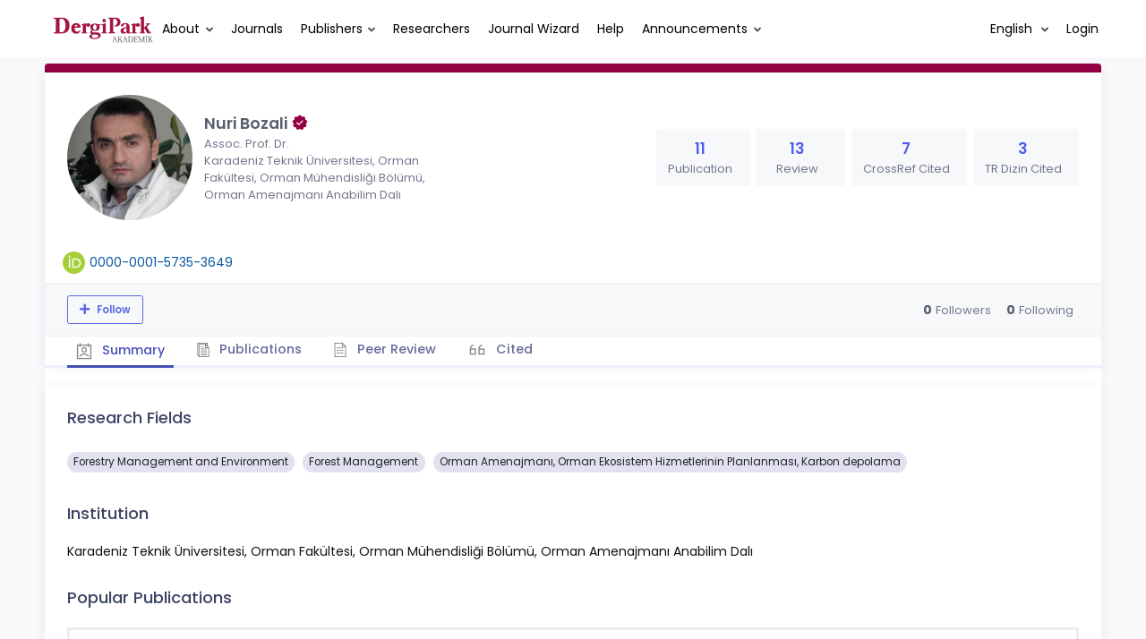

--- FILE ---
content_type: text/html; charset=UTF-8
request_url: https://dergipark.org.tr/en/pub/@nuribozali
body_size: 14199
content:
<!DOCTYPE html>
<html lang="en">
<head prefix="og: https://ogp.me/ns#">
    <meta charset="UTF-8"/>
    <meta name="viewport" content="width=device-width, initial-scale=1.0, maximum-scale=1.0 shrink-to-fit=no">
    <meta http-equiv="X-UA-Compatible" content="IE=edge"/>

    <title>Profil &raquo; DergiPark</title>
    <base href="/"/>
    <meta name="generator" content="uds"/>

            
    
                            
                                                                                            
            <meta property="og:type" content="website"/>
            <meta property="fb:app_id" content="DergiPark"/>

                            <meta property="og:title"
                      content="Profile"/>
                <meta name="twitter:title"
                      content="Profile"/>
                <meta content="TÜBİTAK ULAKBİM provides online hosting services and an editorial workflow management system for academic journals published in Türkiye via DergiPark platform. " name="description">
            
            
            <meta property="og:image" itemprop="image" content="https://dergipark.org.tr/media/cache/user_croped/924a/f16d/3456/5fa6db70ab7ec.jpg"/>
            <meta property="og:image:type" content="image/png">
            <meta property="og:image:secure_url" itemprop="image" content="https://dergipark.org.tr/media/cache/user_croped/924a/f16d/3456/5fa6db70ab7ec.jpg"/>
            <meta property="twitter:image" itemprop="image" content="https://dergipark.org.tr/media/cache/user_croped/924a/f16d/3456/5fa6db70ab7ec.jpg"/>
            <meta property="twitter:image:secure_url" itemprop="image" content="https://dergipark.org.tr/media/cache/user_croped/924a/f16d/3456/5fa6db70ab7ec.jpg"/>
            <link itemprop="thumbnailUrl" href="https://dergipark.org.tr/media/cache/user_croped/924a/f16d/3456/5fa6db70ab7ec.jpg">
            <span itemprop="thumbnail" itemscope itemtype="http://schema.org/ImageObject">
            <link itemprop="url" href="https://dergipark.org.tr/media/cache/user_croped/924a/f16d/3456/5fa6db70ab7ec.jpg">
            </span>
            
                            <link rel="stylesheet" href="/zollu/css/katex/katex.min.css">
        <link rel="stylesheet" href="/zollu/css/pages/zollu-backend.css">
        <link rel="stylesheet" href="/zollu/keen/vendors/custom/fullcalendar/fullcalendar.bundle.css">
        <link rel="stylesheet" href="/zollu/keen/css/demo3/pages/custom/general/user/profile-v1.css">
        <link rel="stylesheet" href="/zollu/keen/vendors/global/vendors.bundle.css">
        <link rel="stylesheet" href="/zollu/keen/css/demo3/style.bundle.css">
        <link rel="stylesheet" href="/zollu/keen/css/demo3/pages/custom/general/blog/grid-v2.css">
        <link rel="stylesheet" href="/zollu/keen/css/demo3/pages/custom/general/blog/post.css">
        <link rel="stylesheet" href="/zollu/keen/css/demo3/pages/custom/general/blog/list.css">
        <link rel="stylesheet" href="/zollu/keen/vendors/custom/datatables/datatables.bundle.css">
        <link rel="stylesheet"
              href="/zollu/js/jbfileuploader/lib/jquery-file-upload/css/jquery.fileupload.css">
        <link rel="stylesheet"
              href="/zollu/js/jbfileuploader/lib/jquery-file-upload/css/jquery.fileupload-ui.css">
        <link rel="stylesheet" href="/zollu/js/jbfileuploader/css/jbfileupload.css">
        <link rel="stylesheet" href="/zollu/css/site.css">
        <link rel="stylesheet" href="/zollu/css/pages/home.css">
        <link rel="stylesheet" href="/zollu/css/select2/select2.min.css">
        <link rel="stylesheet" href="/zollu/css/select2/select2-bootstrap.min.css">
        <link rel="stylesheet" href="/zollu/css/pages/feedback.css">
        <link rel="stylesheet" href="/zollu/css/pages/picker/nano.min.css">
    
    <link rel="stylesheet" type="text/css" href="/zollu/css/pages/profile.css">


        <link rel="shortcut icon" href="/favicon.ico" type="image/x-icon">
    <link rel="icon" href="/favicon.ico" type="image/x-icon">
    <link rel="dns-prefetch" href="https://www.google-analytics.com">
    <link rel="preconnect" href="https://www.google-analytics.com" crossorigin>
    <link rel="dns-prefetch" href="https://www.google.com">
    <link rel="preconnect" href="https://www.google.com" crossorigin>
    <link rel="dns-prefetch" href="https://www.google.com.tr">
    <link rel="preconnect" href="https://www.google.com.tr" crossorigin>
    <link rel="dns-prefetch" href="https://stats.g.doubleclick.net">
    <link rel="preconnect" href="https://stats.g.doubleclick.net" crossorigin>
    <link rel="dns-prefetch" href="https://fonts.googleapis.com">
    <link rel="preconnect" href="https://fonts.googleapis.com" crossorigin>
    <link rel="dns-prefetch" href="http://fonts.googleapis.com">
    <link rel="preconnect" href="http://fonts.googleapis.com" crossorigin>

    <script type="text/javascript">
        const current_language = 'en';

        function changeLocale(langCode) {
            window.location.href = $('#link-alternate-' + langCode).attr('href');
        }
    </script>

    <script type="text/javascript" src="/zollu/js/zollu_user_session_info.js"></script>

    <script type="text/javascript" src="/en/dp-feature-data.js"></script>

    <!-- Google Analytics -->
    <script async src="https://www.googletagmanager.com/gtag/js?id=G-694ZECXSSZ"></script>
    <script>
        window.dataLayer = window.dataLayer || [];

        function gtag() {
            dataLayer.push(arguments);
        }

        gtag('js', new Date());
        gtag('config', 'G-694ZECXSSZ');
        let dpUserCookie = getDpUserCookie();
        if (dpUserCookie !== undefined && dpUserCookie !== null && (userId = dpUserCookie.user_id) !== null) {
            gtag('set', {'user_id': userId});
        }
    </script>
</head>


<body class="kt-page--fixed kt-subheader--enabled kt-subheader--transparent zollu zollu-padded normalized"
      id="profile">

        
    

    
    

<nav id="header"
     class="navbar fixed-top navbar-fixed-top navbar-expand-lg navbar-light scrolled ">
        <div class="kt-header" style="width: 100%;padding: 8px 0;">
        <div class="kt-header__top" style="height: inherit;">
            <div class="kt-container" id="header-container">
                                <div id="powered-by">
                                                            <a class="navbar-brand" href="//dergipark.org.tr/en/">
                        <img src="/zollu/images/dergipark_header.png"
                             alt="DergiPark logo"/>
                    </a>
                </div>


                <a href="/en/user/notification"
                   class="no-notification hide d-none "
                   id="mobile-notification-count-wrapper">
                    <i class="flaticon2-notification" id="mobile-notification-icon"></i>
                    <span class="kt-badge" id="mobile-notification-badge"></span>
                </a>

                <button class="navbar-toggler collapsed" type="button" data-toggle="collapse"
                        data-target="#navbarToggler"
                        aria-controls="navbarToggler" aria-expanded="false" aria-label="Toggle navigation">
                    <span>&nbsp;</span>
                    <span>&nbsp;</span>
                    <span>&nbsp;</span>
                </button>

                <div class="collapse navbar-collapse"
                     id="navbarToggler">
                                            <ul class="navbar-nav  mr-auto">
                            <li class="nav-item dropdown">
                                <a class="nav-link dropdown-toggle color-black" href="#" id="aboutDropDown"
                                   data-toggle="dropdown" aria-haspopup="false"
                                   aria-expanded="false">About</a>
                                <div class="dropdown-menu rounded-0" aria-labelledby="aboutDropDown">
                                    <a class="dropdown-item"
                                       href="/en/pub/page/about">About</a>
                                    <a class="dropdown-item"
                                       href="/en/pub/trends">Trends</a>
                                    <a class="dropdown-item"
                                       href="/en/pub/page/doi-hizmeti">DOI Service</a>
                                    <a class="dropdown-item"
                                       href="/en/pub/subjects">Subjects</a>
                                </div>
                            </li>
                            <li class="nav-item">
                                <a class="nav-link color-black"
                                   href="/en/search?section=journal">
                                    Journals
                                </a>
                            </li>

                            <li class="nav-item dropdown">
                                <a class="nav-link dropdown-toggle color-black"
                                   href="/en/search?section=publisher"
                                   id="publisherTypeDropDown" data-toggle="dropdown" aria-haspopup="false"
                                   aria-expanded="false">Publishers</a>
                                <div class="dropdown-menu rounded-0" aria-labelledby="publisherTypeDropDown">
                                    <a class="dropdown-item"
                                       href="/en/search?section=publisher">All</a>
                                    <div class="dropdown-divider"></div>
                                                                            <a class="dropdown-item"
                                           href="/en/search?section=publisher&amp;filter%5BpublisherType.id%5D%5B0%5D=6">University</a>
                                                                            <a class="dropdown-item"
                                           href="/en/search?section=publisher&amp;filter%5BpublisherType.id%5D%5B0%5D=7">Government</a>
                                                                            <a class="dropdown-item"
                                           href="/en/search?section=publisher&amp;filter%5BpublisherType.id%5D%5B0%5D=8">Association</a>
                                                                            <a class="dropdown-item"
                                           href="/en/search?section=publisher&amp;filter%5BpublisherType.id%5D%5B0%5D=9">Foundation</a>
                                                                            <a class="dropdown-item"
                                           href="/en/search?section=publisher&amp;filter%5BpublisherType.id%5D%5B0%5D=11">Trade Association</a>
                                                                            <a class="dropdown-item"
                                           href="/en/search?section=publisher&amp;filter%5BpublisherType.id%5D%5B0%5D=18">Person</a>
                                                                            <a class="dropdown-item"
                                           href="/en/search?section=publisher&amp;filter%5BpublisherType.id%5D%5B0%5D=19">Union</a>
                                                                            <a class="dropdown-item"
                                           href="/en/search?section=publisher&amp;filter%5BpublisherType.id%5D%5B0%5D=12">Company</a>
                                                                    </div>
                            </li>
                            <li class="nav-item">
                                <a class="nav-link color-black"
                                   href="/en/search?section=user">
                                    Researchers
                                </a>
                            </li>
                            <li class="nav-item">
                                <a class="nav-link color-black" href="/en/journal-wizard">
                                    Journal Wizard
                                </a>
                            </li>
                            <li class="nav-item dropdown">
                                <a class="nav-link color-black" href="https://confluence.ulakbim.gov.tr/display/DYM"
                                   target="_blank">Help</a>
                            </li>
                            <li class="nav-item dropdown">
                                <a class="nav-link dropdown-toggle color-black" href="javascript:"
                                   id="announcementsDropDown" data-toggle="dropdown" aria-haspopup="false"
                                   aria-expanded="false">Announcements</a>
                                <div class="dropdown-menu rounded-0" aria-labelledby="announcementsDropDown">
                                    <a class="dropdown-item"
                                       href="/en/pub/announcement">Developments
                                        <span id="total_active_announcement"
                                              class="badge badge-dergipark kt-margin-l-5 kt-font-bold kt-hidden"></span></a>
                                    <a class="dropdown-item"
                                       href="/en/pub/page/yol-haritasi">Roadmap</a>
                                </div>
                            </li>
                        </ul>
                    
                    <div >
                        <ul class="navbar-nav ml-auto">
                                                            <li class="nav-item hide d-none "
                                    id="header-user-notification">
                                    <a id="user-notification-count" class="nav-link"
                                       href="/en/user/notification"><span
                                                class="flaticon2-notification"></span><label
                                                id="notification-count-aria-label"></label></a>
                                </li>
                                                                                        <li class="nav-item dropdown language_selector">
                                    <a class="nav-link dropdown-toggle" id="langDropDown" aria-haspopup="true"
                                       aria-expanded="false" data-toggle="dropdown" href="#" style="color: black">
                                        English                                        <span class="caret"></span></a>
                                    <div class="dropdown-menu rounded-0 dropdown-menu-right"
                                         aria-labelledby="langDropDown">
                                                                                                                                <a class="dropdown-item" href="/tr/pub/@nuribozali">
                                                Turkish
                                            </a>
                                                                                                                                <a class="dropdown-item" href="/en/pub/@nuribozali">
                                                English
                                            </a>
                                                                            </div>
                                </li>
                                                                                        <li class="nav-item dropdown hide d-none" id="header-user-box-user-menu">
                                    <a class="nav-link dropdown-toggle color-black" href="#" id="userDropDown"
                                       data-toggle="dropdown" aria-haspopup="false" aria-expanded="false">
                                        <span id="userDropDown-user-avatar"></span>
                                        <span id="userDropDown-user-name"></span>
                                        <span id="userDropDown-user-badge"></span>
                                    </a>
                                    <div class="dropdown-menu dropdown-menu-right rounded-0"
                                         aria-labelledby="userDropDown">
                                        <a class="dropdown-item color-dergipark d-none"
                                           href="//dergipark.org.tr/en/admin/panel"
                                           id="header-dashboard-item">
                                            <i class="icon-wrench symbol flaticon-grid-menu mr-1 mt-1 pr-1 color-dergipark"></i> Admin Panel
                                        </a>

                                        <a class="dropdown-item"
                                           href="//dergipark.org.tr/en/user/panel"
                                           id="header-user-panel-item">
                                            <i class="icon-wrench symbol flaticon-grid-menu mr-1 mt-1 pr-1"></i> User Panel
                                        </a>

                                        <a class="dropdown-item d-none"
                                           href="//dergipark.org.tr/en/user/publisher/panel"
                                           id="header-user-coordinator-panel-item">
                                            <i class="icon-wrench symbol flaticon-grid-menu mr-1 mt-1 pr-1"></i> Coordinator of Scientific Publishing Panel
                                        </a>

                                        <a class="dropdown-item"
                                           href="/en/journal/my">
                                            <i class="icon-docs symbol flaticon2-open-text-book mr-1 mt-1 pr-1"></i> My Journals
                                        </a>

                                        <a class="dropdown-item d-none"
                                           href="//dergipark.org.tr/en/user-project"
                                           id="header-user-project-item">
                                            <i class="icon-rocket symbol flaticon-folder-4 mr-1 mt-1 pr-1"></i> My Research
                                        </a>

                                        <a class="dropdown-item d-none" id="menu-follower-item"
                                           href="//dergipark.org.tr/en/user/user-followers">
                                            <i class="symbol flaticon2-speaker mr-1 mt-1 pr-1"></i> My Followers
                                        </a>

                                        <a class="dropdown-item" href="#" id="header-user-box-profile-link">
                                            <i class="icon-user symbol flaticon2-calendar-3 mr-1 mt-1 pr-1"></i> Profile
                                        </a>

                                        <div class="dropdown-divider"></div>

                                        <a class="dropdown-item" href="https://dergipark.org.tr/en/logout">
                                            <i class="icon-logout symbol flaticon2-lock mr-1 mt-1 pr-1"></i> Logout
                                        </a>
                                    </div>
                                </li>
                                <li class="nav-item hide d-none" id="header-user-box-guest-menu">
                                    <a class="nav-link color-black"
                                       href="https://dergipark.org.tr/en/login">Login</a>
                                </li>
                                                    </ul>
                                                    <script type="text/javascript">
                                function showUserBoxBlock(elemId) {
                                    document.getElementById(elemId).className =
                                        document.getElementById(elemId).className.replace(/d-none/, '');
                                    document.getElementById(elemId).className =
                                        document.getElementById(elemId).className.replace(/hide/, '');
                                }

                                if (isUserLoggedIn()) {

                                    // Substitute user data
                                    let userAvatar = getUserAvatar();

                                    document.getElementById('userDropDown-user-name').innerHTML = getUserFullNameFormatted();
                                    document.getElementById('header-user-box-profile-link').setAttribute('href', getUserProfileLink());

                                    // user dropdown alanındaki rozet kontrolü
                                    if (isApproved()) {
                                        document.getElementById('userDropDown-user-badge').innerHTML = "<img style='margin-top: -2px;' src='/zollu/images/dergipark-verified-badge.svg' width='20' height='20'/>";
                                    }

                                    if (userAvatar.length === 0) {
                                        userAvatar = '/zollu/images/default-avatar.png';
                                    }

                                    document.getElementById('userDropDown-user-avatar').innerHTML = '<img src="' + userAvatar + '" onerror="this.onerror=null;this.src=\'/zollu/images/default-avatar.png\';">';

                                    // User menu ready, it's show time!
                                    showUserBoxBlock('header-user-box-user-menu');
                                    showUserBoxBlock('header-user-notification');
                                    showUserBoxBlock('mobile-notification-count-wrapper');

                                    const userInfo = getUserInfo();
                                    if (canUseFollowerFeature(userInfo.username)) {
                                        document.getElementById('menu-follower-item').classList.remove("d-none");
                                        document.getElementById('header-user-project-item').classList.remove("d-none");
                                    }
                                    if (userInfo.is_admin == 1) {
                                        document.getElementById('header-dashboard-item').classList.remove("d-none");
                                    }
                                } else {
                                    // User is not logged in, display guest block right away!
                                    showUserBoxBlock('header-user-box-guest-menu');
                                }

                                var userDropDownElement = document.getElementById("userDropDown");
                                var userNavbar = document.getElementById("navbarToggler");
                                userDropDownElement.addEventListener('click', function () {
                                    if (!document.getElementById('header-user-box-user-menu').classList.contains('show')) {
                                        userNavbar.classList.add('sensitive-height');
                                    } else {
                                        userNavbar.classList.remove('sensitive-height');
                                    }
                                });
                                document.querySelector('[data-target="#navbarToggler"]').addEventListener('click', function () {
                                    if (document.getElementById('header-user-box-user-menu').classList.contains('show')) {
                                        userNavbar.classList.remove('sensitive-height');
                                    }
                                });
                            </script>
                                            </div>
                </div>
                            </div>
        </div>
    </div>
    </nav>        <div id="body-push-down">
            <div class="kt-grid kt-grid--hor kt-grid--root">
                <div class="kt-grid__item kt-grid__item--fluid kt-grid kt-grid--ver kt-page">
                    <div class="kt-grid__item kt-grid__item--fluid kt-grid kt-grid--hor kt-wrapper" id="kt_wrapper">
                        <div class="kt-container  kt-grid__item kt-grid__item--fluid kt-grid kt-grid--hor kt-grid--stretch"
                             id="kt_padder">
                            <div class="kt-body kt-grid__item kt-grid__item--fluid kt-grid kt-grid--hor kt-grid--stretch"
                                 id="kt_body">
                                <div class="kt-content kt-grid__item kt-grid__item--fluid kt-grid kt-grid--hor"
                                     id="kt_content">

                                    
                                    <div class="kt-container  kt-grid__item kt-grid__item--fluid">
                                        <div style="display:none;">
    </div>

<div id="dp-flash-container"></div>
                                            <div class="row kt-margin-t-20">
        <div class="kt-portlet kt-portlet--height-fluid" id="profile-wrapper">
            <div class="kt-portlet kt-widget kt-widget--fit kt-widget--general-3">
                <div class="kt-portlet__body">
                    <div class="kt-widget__top">
                        <div class="kt-media kt-media--xl kt-media--circle" id="user-avatar">
                                                            <img src="https://dergipark.org.tr/media/cache/user_croped/924a/f16d/3456/5fa6db70ab7ec.jpg"
                                     onerror="this.onerror=null;this.src='/zollu/images/default-avatar.png';" alt="avatar" />
                                                    </div>
                        <div class="kt-widget__wrapper">
                            <div class="kt-widget__label" id="user-identifier">
                                <span class="kt-widget__title">Nuri Bozali
                                                                             <img style='margin-top: -4px;' src='/zollu/images/dergipark-verified-badge.svg' width='20' height='20'/>
                                    </span>
                                                                <span class="kt-widget__desc">Assoc. Prof. Dr.</span>
                                                                <span class="kt-widget__desc">
                                    Karadeniz Teknik Üniversitesi, Orman Fakültesi, Orman Mühendisliği Bölümü, Orman Amenajmanı Anabilim Dalı</span>

                                                                <div id="user-stats-narrow">
                                    <span class="badge badge-secondary"> Publication <span class="badge badge-light">11</span></span>
                                    <span class="badge badge-secondary"> Review <span class="badge badge-light">13</span></span>
                                                                            <span class="badge badge-secondary"> CrossRef Cited <span class="badge badge-light">7</span></span>
                                                                                                                <a href="https://search.trdizin.gov.tr/tr/yazar/detay/855517/NURI-BOZALI"><span class="badge badge-secondary"> TR Dizin Cited <span class="badge badge-light">3</span></span></a>
                                                                    </div>
                            </div>

                            <div class="kt-widget__stats" id="user-stats-wide">
                                <div class="kt-widget__stat profile_card_stat" href="javascript: ;" onclick="$('#profile-tab-label-publications').click();">
                                    <span class="kt-widget__value">11</span>
                                    <span class="kt-widget__caption">Publication</span>
                                </div>
                                <div class="kt-widget__stat profile_card_stat" href="javascript: ;" onclick="$('#profile-tab-label-peer-review').click();">
                                    <span class="kt-widget__value">13</span>
                                    <span class="kt-widget__caption">Review</span>
                                </div>
                                                                     <div class="kt-widget__stat profile_card_stat" href="javascript: ;" onclick="$('#profile-tab-label-cited').click();">
                                        <span class="kt-widget__value">7</span>
                                        <span class="kt-widget__caption">CrossRef Cited</span>
                                    </div>
                                                                                                    <a href="https://search.trdizin.gov.tr/tr/yazar/detay/855517/NURI-BOZALI">
                                        <div class="kt-widget__stat profile_card_stat">
                                            <span class="kt-widget__value">3</span>
                                            <span class="kt-widget__caption">TR Dizin Cited</span>
                                        </div>
                                    </a>
                                                            </div>
                        </div>
                    </div>
                </div>
                <div class="kt-widget__links d-flex align-items-center justify-content-between" id="user-social-wide">
                    <div class="d-flex align-items-center justify-content-around" style="gap: 15px;">
                                                            <div class="d-flex align-items-center justify-content-around" data-toggle="tooltip" title="ORCID Profile">
                                    <img src="/zollu/images/orcid.svg" style="margin-right: 5px; width: 25px; height: 25px;">
                                    <a href="https://orcid.org/0000-0001-5735-3649" class="kt-widget__link_social kt-widget__link_social-identifier" target="_blank">0000-0001-5735-3649</a>
                                </div>
                                                                             </div>
                    <div class="kt-widget__link d-flex align-items-center justify-content-between">
                                
                                
                                
                                                                                            </div>
                </div>
                <div class="kt-portlet__foot kt-portlet__foot--fit d-none" id="kt-portlet__foot-follower-bar">
                    <div class="kt-widget__nav kt-widget-dp-follow">
                        <div class="d-flex justify-content-between align-items-center" id="owner-content">
                                                    <div class="follower-buttons" id="follower-buttons">
                                <ul class="nav d-none nav-tabs-space-xl nav-tabs-clear nav-tabs-bold nav-tabs-line-brand kt-portlet__space-x " role="tablist" id="profile-follower">
                            <span class="user-follower-actions" data-id="288665">
                                 <a href="/en/user-follower/follow?id=288665"
                                    class="follow d-none btn btn-sm btn-bold btn-outline-primary dp-follower-user" data-toggle="tooltip" title="The follow feature allows you to receive notifications when the researcher&#039;s new article is published" aria-label="The follow feature allows you to receive notifications when the researcher&#039;s new article is published"><i class="fa fa-plus" aria-hidden="true"></i> Follow</a>
                                 <a href="/en/user-follower/unfollow/288665"
                                    class="unfollow d-none btn btn-sm btn-bold btn-outline-primary user-following-box  dp-follower-user" data-hover="Unfollow">
                                     <i class="fa fa-check unfollow-icon"></i>
                                      <i class="fa fa-times close-icon" style="color:#FFFFFF;"></i>
                                     <span class="active-following">Following </span>
                                 </a>
                                 <a href="/en/user/update" class="btn btn-sm btn-bold btn-outline-primary edit-profile d-none" aria-label="Edit My Profile"><i class="fa fa-pen" aria-hidden="true"></i>Edit My Profile</a>
                            </span>
                                </ul>
                            </div>
                                                        <div class="kt-widget-dp-follow-box kt-hidden" id="dp-follow-box">
                            <span id="u-stat-follower-block" title="Total Number of Followers" data-toggle="tooltip">
                                <span class="kt-widget-dp-follow-value u-stat-follower" aria-hidden="true"></span>
                                <span class="kt-widget-dp-follow-caption pr-2" aria-hidden="true">Followers</span>
                            </span>
                                <div class="following-area">
                                <span id="u-stat-following-block" title="Total Number of Following" data-toggle="tooltip">
                                <span class="kt-widget-dp-follow-value u-stat-following" aria-hidden="true"></span>
                                <span class="kt-widget-dp-follow-caption" aria-hidden="true">Following</span>
                                    </span>
                                </div>
                            </div>
                        </div>
                    </div>
                </div>
                <div class="kt-portlet__foot kt-portlet__foot--fit">
                    <div class="kt-widget__nav">
                        <ul class="nav nav-tabs nav-tabs-space-xl nav-tabs-line nav-tabs-clear nav-tabs-bold nav-tabs-line-3x nav-tabs-line-brand kt-portlet__space-x" role="tablist" id="profile-tabs">
                            <li class="nav-item">
                                <a class="nav-link active profile-nav" data-toggle="tab" href="#profile_tab_summary" role="tab" id="profile-tab-label-summary">
                                    <i class="flaticon2-calendar-3" style="color: #878787; font-size: 1.4rem;"></i> Summary
                                </a>
                            </li>
                            <li class="nav-item">
                                <a class="nav-link profile-nav" data-toggle="tab" href="#profile_tab_publications" role="tab" id="profile-tab-label-publications">
                                    <i class="flaticon-file-2"></i> Publications
                                </a>
                            </li>

                            <li class="nav-item">
                                <a class="nav-link profile-nav" data-toggle="tab" href="#profile_tab_peer_review" role="tab" id="profile-tab-label-peer-review">
                                    <i class="flaticon-list-1"></i> Peer Review
                                </a>
                            </li>
                                                            <li class="nav-item">
                                    <a class="nav-link profile-nav" data-toggle="tab" href="#profile_tab_cited" role="tab" id="profile-tab-label-cited">
                                        <i class="la la-quote-left" style="color: #878787; font-size: 1.7rem;"></i> Cited
                                    </a>
                                </li>
                                                    </ul>
                    </div>
                </div>
            </div>

            <div class="tab-content">
                <div class="tab-pane fade show active" id="profile_tab_summary" role="tabpanel">
                    <div class="kt-portlet">
                        <div class="kt-portlet__body">
                                                            <div class="kt-section">
                                    <h3 class="kt-section__title">Research Fields</h3>
                                    <div class="kt-section__content">
                                                                                    <span class="subject badge badge-pill badge-secondary">Forestry Management and Environment</span>
                                                                                    <span class="subject badge badge-pill badge-secondary">Forest Management</span>
                                        
                                                                                    <span class="subject badge badge-pill badge-secondary">Orman Amenajmanı, Orman Ekosistem Hizmetlerinin Planlanması, Karbon depolama</span>
                                                                            </div>
                                </div>
                            
                            <div class="kt-section">
                                <h3 class="kt-section__title">Institution</h3>
                                <div class="kt-section__content">
                                    Karadeniz Teknik Üniversitesi, Orman Fakültesi, Orman Mühendisliği Bölümü, Orman Amenajmanı Anabilim Dalı
                                </div>
                            </div>
                                                            <div class="kt-section">
                                    <h3 class="kt-section__title">Popular Publications</h3>
                                    <div class="kt-section__content kt-section__content--border">
                                        <div class="kt-widget-17">
                                                                                           <div class="kt-widget-17__item">
    <div class="kt-widget-17__product article-card">
        <div class="kt-widget-17__product-desc">

            <a href="/en/pub/turkjforsci/article/1265883">
                <div class="kt-widget-17__title">ASSESSMENT OF THE AREAS TO BE ALLOCATED FOR RECREATION SERVICE AND CREATING THE MANAGEMENT UNIT</div>
            </a>
                                                                <div class="kt-widget-17__sku">Authors:
                                                            <a class="profile-publication"
                           href="/en/pub/@nuribozali"  data-toggle="tooltip" title="Primary Author">
                            Nuri Bozali
                                                            <span class="fa fa-star-of-life primary-author-icon"></span>
                                                    </a>
                                                                                        </div>
            <div class="kt-widget-17__sku">Published: 2023
                , <a class="profile-publication"
                     href="/en/pub/turkjforsci">Turkish Journal of Forest Science</a>
            </div>
            <div class="kt-widget-17__sku">DOI: 10.32328/turkjforsci.1265883</div>

            <div class="article-stats-narrow">
                                    <span class="badge badge-secondary"> CITED <span
                                class="badge badge-light">0</span></span>
                                <span class="badge badge-secondary"> FAVORITE <span
                            class="badge badge-light">1</span></span>
                <span class="badge badge-secondary"> TOTAL DOWNLOAD COUNT <span
                            class="badge badge-light">1203</span></span>
            </div>
        </div>
    </div>
    <div class="kt-widget-17__prices article-stats-wide">
                    <div class="kt-widget-17__unit"
                 aria-label="0 CITED">
                <h1 aria-hidden="true">0</h1><small
                        aria-hidden="true">CITED</small>
            </div>
                <div class="kt-widget-17__total"
             aria-label="1 FAVORITE">
            <h1 aria-hidden="true">1</h1> <small
                    aria-hidden="true">FAVORITE</small>
        </div>
        <div class="kt-widget-17__total"
             aria-label="1203 TOTAL DOWNLOAD COUNT">
            <h1 aria-hidden="true">1203</h1> <small
                    aria-hidden="true">TOTAL DOWNLOAD COUNT</small>
        </div>
    </div>
</div>
                                                                                    </div>
                                    </div>
                                </div>
                            
                        </div>
                    </div>
                </div>

                <div class="tab-pane fade " id="profile_tab_publications" role="tabpanel">
                    <div class="kt-portlet">
                        <div class="kt-portlet__body">
                            
                                                            <div class="kt-section">
                                    <h3 class="kt-section__title">Publications</h3>
                                    <div class="kt-section__content kt-section__content--border">
                                        <div class="kt-widget-17">
                                                                                          <div class="kt-widget-17__item">
    <div class="kt-widget-17__product article-card">
        <div class="kt-widget-17__product-desc">

            <a href="/en/pub/agricultureatauni/article/1716924">
                <div class="kt-widget-17__title">First Record of Dreissena caputlacus (Schütt, 1993) and Dreissena polymorpha gallandi (Locard, 1893) in Çamlıgöze Dam Lake (Sivas, Türkiye) and Evaluation of Some Biometric Parameters</div>
            </a>
                                                                <div class="kt-widget-17__sku">Authors:
                                                            <a class="profile-publication"
                           href="/en/pub/@cemilkara67" >
                            Cemil Kara
                                                    </a>
                        ,                                                                                 <a class="profile-publication"
                           href="/en/pub/@kutluyer" >
                            Filiz Kutluyer Kocabaş
                                                    </a>
                        ,                                                                                 <a class="profile-publication"
                           href="/en/pub/@mkocabas"  data-toggle="tooltip" title="Primary Author">
                            Mehmet Kocabaş
                                                            <span class="fa fa-star-of-life primary-author-icon"></span>
                                                    </a>
                        ,                                                                                 <a class="profile-publication"
                           href="/en/pub/@nuribozali" >
                            Nuri Bozali
                                                    </a>
                        ,                                                                                 <a class="profile-publication"
                           href="/en/pub/@megurlek" >
                            Mustafa Emre Gürlek
                                                    </a>
                                                                                        </div>
            <div class="kt-widget-17__sku">Published: 2025
                , <a class="profile-publication"
                     href="/en/pub/agricultureatauni">Research in Agricultural Sciences</a>
            </div>
            <div class="kt-widget-17__sku">DOI: 10.17097/agricultureatauni.1716924</div>

            <div class="article-stats-narrow">
                                <span class="badge badge-secondary"> FAVORITE <span
                            class="badge badge-light">0</span></span>
                <span class="badge badge-secondary"> TOTAL DOWNLOAD COUNT <span
                            class="badge badge-light">417</span></span>
            </div>
        </div>
    </div>
    <div class="kt-widget-17__prices article-stats-wide">
                <div class="kt-widget-17__total"
             aria-label="0 FAVORITE">
            <h1 aria-hidden="true">0</h1> <small
                    aria-hidden="true">FAVORITE</small>
        </div>
        <div class="kt-widget-17__total"
             aria-label="417 TOTAL DOWNLOAD COUNT">
            <h1 aria-hidden="true">417</h1> <small
                    aria-hidden="true">TOTAL DOWNLOAD COUNT</small>
        </div>
    </div>
</div>
                                                                                          <div class="kt-widget-17__item">
    <div class="kt-widget-17__product article-card">
        <div class="kt-widget-17__product-desc">

            <a href="/en/pub/marlife/article/1519973">
                <div class="kt-widget-17__title">Some Morphometric Characteristics of Alburnus caeruleus (Heckel, 1843) in Adıyaman Region, Türkiye</div>
            </a>
                                                                <div class="kt-widget-17__sku">Authors:
                                                            <a class="profile-publication"
                           href="/en/pub/@cemilkara67"  data-toggle="tooltip" title="Primary Author">
                            Cemil Kara
                                                            <span class="fa fa-star-of-life primary-author-icon"></span>
                                                    </a>
                        ,                                                                                 <a class="profile-publication"
                           href="/en/pub/@nuribozali" >
                            Nuri Bozali
                                                    </a>
                                                                                        </div>
            <div class="kt-widget-17__sku">Published: 2024
                , <a class="profile-publication"
                     href="/en/pub/marlife">Marine and Life Sciences</a>
            </div>
            <div class="kt-widget-17__sku">DOI: 10.51756/marlife.1519973</div>

            <div class="article-stats-narrow">
                                <span class="badge badge-secondary"> FAVORITE <span
                            class="badge badge-light">0</span></span>
                <span class="badge badge-secondary"> TOTAL DOWNLOAD COUNT <span
                            class="badge badge-light">256</span></span>
            </div>
        </div>
    </div>
    <div class="kt-widget-17__prices article-stats-wide">
                <div class="kt-widget-17__total"
             aria-label="0 FAVORITE">
            <h1 aria-hidden="true">0</h1> <small
                    aria-hidden="true">FAVORITE</small>
        </div>
        <div class="kt-widget-17__total"
             aria-label="256 TOTAL DOWNLOAD COUNT">
            <h1 aria-hidden="true">256</h1> <small
                    aria-hidden="true">TOTAL DOWNLOAD COUNT</small>
        </div>
    </div>
</div>
                                                                                          <div class="kt-widget-17__item">
    <div class="kt-widget-17__product article-card">
        <div class="kt-widget-17__product-desc">

            <a href="/en/pub/ksutarimdoga/article/1280166">
                <div class="kt-widget-17__title">Freshwater Malacofauna and Distribution of Trabzon, Türkiye</div>
            </a>
                                                                <div class="kt-widget-17__sku">Authors:
                                                            <a class="profile-publication"
                           href="/en/pub/@cemilkara67" >
                            Cemil Kara
                                                    </a>
                        ,                                                                                 <a class="profile-publication"
                           href="/en/pub/@nuribozali"  data-toggle="tooltip" title="Primary Author">
                            Nuri Bozali
                                                            <span class="fa fa-star-of-life primary-author-icon"></span>
                                                    </a>
                        ,                                                                                 <a class="profile-publication"
                           href="/en/pub/@megurlek" >
                            Mustafa Emre Gürlek
                                                    </a>
                                                                                        </div>
            <div class="kt-widget-17__sku">Published: 2024
                , <a class="profile-publication"
                     href="/en/pub/ksutarimdoga">Journal Of Agriculture and Nature</a>
            </div>
            <div class="kt-widget-17__sku">DOI: 10.18016/ksutarimdoga.vi.1280166</div>

            <div class="article-stats-narrow">
                                <span class="badge badge-secondary"> FAVORITE <span
                            class="badge badge-light">0</span></span>
                <span class="badge badge-secondary"> TOTAL DOWNLOAD COUNT <span
                            class="badge badge-light">1457</span></span>
            </div>
        </div>
    </div>
    <div class="kt-widget-17__prices article-stats-wide">
                <div class="kt-widget-17__total"
             aria-label="0 FAVORITE">
            <h1 aria-hidden="true">0</h1> <small
                    aria-hidden="true">FAVORITE</small>
        </div>
        <div class="kt-widget-17__total"
             aria-label="1457 TOTAL DOWNLOAD COUNT">
            <h1 aria-hidden="true">1457</h1> <small
                    aria-hidden="true">TOTAL DOWNLOAD COUNT</small>
        </div>
    </div>
</div>
                                                                                          <div class="kt-widget-17__item">
    <div class="kt-widget-17__product article-card">
        <div class="kt-widget-17__product-desc">

            <a href="/en/pub/barofd/article/1382944">
                <div class="kt-widget-17__title">An Assessment of the Water Production Value of the Forest Ecosystem in The Galyan Basin (Atasu Dam)</div>
            </a>
                                                                <div class="kt-widget-17__sku">Authors:
                                                            <a class="profile-publication"
                           href="/en/pub/@nuribozali"  data-toggle="tooltip" title="Primary Author">
                            Nuri Bozali
                                                            <span class="fa fa-star-of-life primary-author-icon"></span>
                                                    </a>
                        ,                                                                                 <a class="profile-publication"
                           href="/en/pub/@fsivrikaya61" >
                            Fatih Sivrikaya
                                                    </a>
                        ,                                                                                 <a class="profile-publication"
                           href="/en/pub/@gunaycakir" >
                            Günay Çakır
                                                    </a>
                                                                                        </div>
            <div class="kt-widget-17__sku">Published: 2024
                , <a class="profile-publication"
                     href="/en/pub/barofd">Journal of Bartin Faculty of Forestry</a>
            </div>
            <div class="kt-widget-17__sku">DOI: 10.24011/barofd.1382944</div>

            <div class="article-stats-narrow">
                                <span class="badge badge-secondary"> FAVORITE <span
                            class="badge badge-light">0</span></span>
                <span class="badge badge-secondary"> TOTAL DOWNLOAD COUNT <span
                            class="badge badge-light">689</span></span>
            </div>
        </div>
    </div>
    <div class="kt-widget-17__prices article-stats-wide">
                <div class="kt-widget-17__total"
             aria-label="0 FAVORITE">
            <h1 aria-hidden="true">0</h1> <small
                    aria-hidden="true">FAVORITE</small>
        </div>
        <div class="kt-widget-17__total"
             aria-label="689 TOTAL DOWNLOAD COUNT">
            <h1 aria-hidden="true">689</h1> <small
                    aria-hidden="true">TOTAL DOWNLOAD COUNT</small>
        </div>
    </div>
</div>
                                                                                          <div class="kt-widget-17__item">
    <div class="kt-widget-17__product article-card">
        <div class="kt-widget-17__product-desc">

            <a href="/en/pub/turkjforsci/article/1265883">
                <div class="kt-widget-17__title">ASSESSMENT OF THE AREAS TO BE ALLOCATED FOR RECREATION SERVICE AND CREATING THE MANAGEMENT UNIT</div>
            </a>
                                                                <div class="kt-widget-17__sku">Authors:
                                                            <a class="profile-publication"
                           href="/en/pub/@nuribozali"  data-toggle="tooltip" title="Primary Author">
                            Nuri Bozali
                                                            <span class="fa fa-star-of-life primary-author-icon"></span>
                                                    </a>
                                                                                        </div>
            <div class="kt-widget-17__sku">Published: 2023
                , <a class="profile-publication"
                     href="/en/pub/turkjforsci">Turkish Journal of Forest Science</a>
            </div>
            <div class="kt-widget-17__sku">DOI: 10.32328/turkjforsci.1265883</div>

            <div class="article-stats-narrow">
                                <span class="badge badge-secondary"> FAVORITE <span
                            class="badge badge-light">1</span></span>
                <span class="badge badge-secondary"> TOTAL DOWNLOAD COUNT <span
                            class="badge badge-light">1203</span></span>
            </div>
        </div>
    </div>
    <div class="kt-widget-17__prices article-stats-wide">
                <div class="kt-widget-17__total"
             aria-label="1 FAVORITE">
            <h1 aria-hidden="true">1</h1> <small
                    aria-hidden="true">FAVORITE</small>
        </div>
        <div class="kt-widget-17__total"
             aria-label="1203 TOTAL DOWNLOAD COUNT">
            <h1 aria-hidden="true">1203</h1> <small
                    aria-hidden="true">TOTAL DOWNLOAD COUNT</small>
        </div>
    </div>
</div>
                                                                                          <div class="kt-widget-17__item">
    <div class="kt-widget-17__product article-card">
        <div class="kt-widget-17__product-desc">

            <a href="/en/pub/limnofish/article/1200932">
                <div class="kt-widget-17__title">Distribution and Some Diagnostic Properties of Capoeta damascina (Valenciennes, 1842) in Streams of the Ceyhan and Seyhan River Basins, Türkiye</div>
            </a>
                                                                <div class="kt-widget-17__sku">Authors:
                                                            <a class="profile-publication"
                           href="/en/pub/@cemilkara67"  data-toggle="tooltip" title="Primary Author">
                            Cemil Kara
                                                            <span class="fa fa-star-of-life primary-author-icon"></span>
                                                    </a>
                        ,                                                                                 <a class="profile-publication"
                           href="/en/pub/@aaalp" >
                            Ahmet Alp
                                                    </a>
                        ,                                                                                 <a class="profile-publication"
                           href="/en/pub/@nuribozali" >
                            Nuri Bozali
                                                    </a>
                                                                                        </div>
            <div class="kt-widget-17__sku">Published: 2023
                , <a class="profile-publication"
                     href="/en/pub/limnofish">Journal of Limnology and Freshwater Fisheries Research</a>
            </div>
            <div class="kt-widget-17__sku">DOI: 10.17216/limnofish.1200932</div>

            <div class="article-stats-narrow">
                                <span class="badge badge-secondary"> FAVORITE <span
                            class="badge badge-light">0</span></span>
                <span class="badge badge-secondary"> TOTAL DOWNLOAD COUNT <span
                            class="badge badge-light">1439</span></span>
            </div>
        </div>
    </div>
    <div class="kt-widget-17__prices article-stats-wide">
                <div class="kt-widget-17__total"
             aria-label="0 FAVORITE">
            <h1 aria-hidden="true">0</h1> <small
                    aria-hidden="true">FAVORITE</small>
        </div>
        <div class="kt-widget-17__total"
             aria-label="1439 TOTAL DOWNLOAD COUNT">
            <h1 aria-hidden="true">1439</h1> <small
                    aria-hidden="true">TOTAL DOWNLOAD COUNT</small>
        </div>
    </div>
</div>
                                                                                          <div class="kt-widget-17__item">
    <div class="kt-widget-17__product article-card">
        <div class="kt-widget-17__product-desc">

            <a href="/en/pub/tjf/article/1063202">
                <div class="kt-widget-17__title">Determination of optimal structure of the forest managed for service purpose</div>
            </a>
                                                                <div class="kt-widget-17__sku">Authors:
                                                            <a class="profile-publication"
                           href="/en/pub/@nuribozali"  data-toggle="tooltip" title="Primary Author">
                            Nuri Bozali
                                                            <span class="fa fa-star-of-life primary-author-icon"></span>
                                                    </a>
                                                                                        </div>
            <div class="kt-widget-17__sku">Published: 2022
                , <a class="profile-publication"
                     href="/en/pub/tjf">Turkish Journal of Forestry</a>
            </div>
            <div class="kt-widget-17__sku">DOI: 10.18182/tjf.1063202</div>

            <div class="article-stats-narrow">
                                <span class="badge badge-secondary"> FAVORITE <span
                            class="badge badge-light">0</span></span>
                <span class="badge badge-secondary"> TOTAL DOWNLOAD COUNT <span
                            class="badge badge-light">996</span></span>
            </div>
        </div>
    </div>
    <div class="kt-widget-17__prices article-stats-wide">
                <div class="kt-widget-17__total"
             aria-label="0 FAVORITE">
            <h1 aria-hidden="true">0</h1> <small
                    aria-hidden="true">FAVORITE</small>
        </div>
        <div class="kt-widget-17__total"
             aria-label="996 TOTAL DOWNLOAD COUNT">
            <h1 aria-hidden="true">996</h1> <small
                    aria-hidden="true">TOTAL DOWNLOAD COUNT</small>
        </div>
    </div>
</div>
                                                                                          <div class="kt-widget-17__item">
    <div class="kt-widget-17__product article-card">
        <div class="kt-widget-17__product-desc">

            <a href="/en/pub/turkjforsci/article/865106">
                <div class="kt-widget-17__title">TEMPORAL DYNAMICS IN LAND USE/LAND COVER CHANGE: AN EXAMPLE OF KÖKEZ PLANNING UNIT</div>
            </a>
                                                                <div class="kt-widget-17__sku">Authors:
                                                            <a class="profile-publication"
                           href="/en/pub/@nuribozali"  data-toggle="tooltip" title="Primary Author">
                            Nuri Bozali
                                                            <span class="fa fa-star-of-life primary-author-icon"></span>
                                                    </a>
                                                                                        </div>
            <div class="kt-widget-17__sku">Published: 2021
                , <a class="profile-publication"
                     href="/en/pub/turkjforsci">Turkish Journal of Forest Science</a>
            </div>
            <div class="kt-widget-17__sku">DOI: 10.32328/turkjforsci.865106</div>

            <div class="article-stats-narrow">
                                <span class="badge badge-secondary"> FAVORITE <span
                            class="badge badge-light">0</span></span>
                <span class="badge badge-secondary"> TOTAL DOWNLOAD COUNT <span
                            class="badge badge-light">975</span></span>
            </div>
        </div>
    </div>
    <div class="kt-widget-17__prices article-stats-wide">
                <div class="kt-widget-17__total"
             aria-label="0 FAVORITE">
            <h1 aria-hidden="true">0</h1> <small
                    aria-hidden="true">FAVORITE</small>
        </div>
        <div class="kt-widget-17__total"
             aria-label="975 TOTAL DOWNLOAD COUNT">
            <h1 aria-hidden="true">975</h1> <small
                    aria-hidden="true">TOTAL DOWNLOAD COUNT</small>
        </div>
    </div>
</div>
                                                                                          <div class="kt-widget-17__item">
    <div class="kt-widget-17__product article-card">
        <div class="kt-widget-17__product-desc">

            <a href="/en/pub/barofd/article/822982">
                <div class="kt-widget-17__title">Determination of Forest Function Priorities: A Case of Çelikhan Planning Unit</div>
            </a>
                                                                <div class="kt-widget-17__sku">Authors:
                                                            <a class="profile-publication"
                           href="/en/pub/@nuribozali"  data-toggle="tooltip" title="Primary Author">
                            Nuri Bozali
                                                            <span class="fa fa-star-of-life primary-author-icon"></span>
                                                    </a>
                                                                                        </div>
            <div class="kt-widget-17__sku">Published: 2021
                , <a class="profile-publication"
                     href="/en/pub/barofd">Journal of Bartin Faculty of Forestry</a>
            </div>
            <div class="kt-widget-17__sku">DOI: 10.24011/barofd.822982</div>

            <div class="article-stats-narrow">
                                <span class="badge badge-secondary"> FAVORITE <span
                            class="badge badge-light">0</span></span>
                <span class="badge badge-secondary"> TOTAL DOWNLOAD COUNT <span
                            class="badge badge-light">2000</span></span>
            </div>
        </div>
    </div>
    <div class="kt-widget-17__prices article-stats-wide">
                <div class="kt-widget-17__total"
             aria-label="0 FAVORITE">
            <h1 aria-hidden="true">0</h1> <small
                    aria-hidden="true">FAVORITE</small>
        </div>
        <div class="kt-widget-17__total"
             aria-label="2000 TOTAL DOWNLOAD COUNT">
            <h1 aria-hidden="true">2000</h1> <small
                    aria-hidden="true">TOTAL DOWNLOAD COUNT</small>
        </div>
    </div>
</div>
                                                                                          <div class="kt-widget-17__item">
    <div class="kt-widget-17__product article-card">
        <div class="kt-widget-17__product-desc">

            <a href="/en/pub/turkjforsci/article/675077">
                <div class="kt-widget-17__title">DETERMINATION OF OPTIMAL STRUCTURE OF FORESTS MANAGED FOR CONSERVATION</div>
            </a>
                                                                <div class="kt-widget-17__sku">Authors:
                                                            <a class="profile-publication"
                           href="/en/pub/@nuribozali"  data-toggle="tooltip" title="Primary Author">
                            Nuri Bozali
                                                            <span class="fa fa-star-of-life primary-author-icon"></span>
                                                    </a>
                                                                                        </div>
            <div class="kt-widget-17__sku">Published: 2020
                , <a class="profile-publication"
                     href="/en/pub/turkjforsci">Turkish Journal of Forest Science</a>
            </div>
            <div class="kt-widget-17__sku">DOI: 10.32328/turkjforsci.675077</div>

            <div class="article-stats-narrow">
                                <span class="badge badge-secondary"> FAVORITE <span
                            class="badge badge-light">0</span></span>
                <span class="badge badge-secondary"> TOTAL DOWNLOAD COUNT <span
                            class="badge badge-light">1532</span></span>
            </div>
        </div>
    </div>
    <div class="kt-widget-17__prices article-stats-wide">
                <div class="kt-widget-17__total"
             aria-label="0 FAVORITE">
            <h1 aria-hidden="true">0</h1> <small
                    aria-hidden="true">FAVORITE</small>
        </div>
        <div class="kt-widget-17__total"
             aria-label="1532 TOTAL DOWNLOAD COUNT">
            <h1 aria-hidden="true">1532</h1> <small
                    aria-hidden="true">TOTAL DOWNLOAD COUNT</small>
        </div>
    </div>
</div>
                                                                                          <div class="kt-widget-17__item">
    <div class="kt-widget-17__product article-card">
        <div class="kt-widget-17__product-desc">

            <a href="/en/pub/barofd/article/46744">
                <div class="kt-widget-17__title">DETERMINING CARBON STOCK: A CASE STUDY FROM TÜRKOĞLU PLANNING UNIT</div>
            </a>
                                                                <div class="kt-widget-17__sku">Authors:
                                                            Fatih Sivrikaya,                                                                                 <a class="profile-publication"
                           href="/en/pub/@nuribozali" >
                            Nuri Bozali
                                                    </a>
                                                                                        </div>
            <div class="kt-widget-17__sku">Published: 2012
                , <a class="profile-publication"
                     href="/en/pub/barofd">Journal of Bartin Faculty of Forestry</a>
            </div>
            <div class="kt-widget-17__sku">DOI: -</div>

            <div class="article-stats-narrow">
                                <span class="badge badge-secondary"> FAVORITE <span
                            class="badge badge-light">0</span></span>
                <span class="badge badge-secondary"> TOTAL DOWNLOAD COUNT <span
                            class="badge badge-light">5314</span></span>
            </div>
        </div>
    </div>
    <div class="kt-widget-17__prices article-stats-wide">
                <div class="kt-widget-17__total"
             aria-label="0 FAVORITE">
            <h1 aria-hidden="true">0</h1> <small
                    aria-hidden="true">FAVORITE</small>
        </div>
        <div class="kt-widget-17__total"
             aria-label="5314 TOTAL DOWNLOAD COUNT">
            <h1 aria-hidden="true">5314</h1> <small
                    aria-hidden="true">TOTAL DOWNLOAD COUNT</small>
        </div>
    </div>
</div>
                                                                                    </div>
                                    </div>
                                </div>
                            
                                                            <div class="kt-section">
                                    <div class="kt-section__title">Articles published in</div>
                                    <div class="kt-section__content">
                                        <div class="row">
                                                                                            <div class="col-lg-4 col-md-6 col-sm-12 journals_background">
                                                    <div class="kt-widget-4">
                                                        <div class="kt-widget-4__item">
                                                            <div class="kt-widget-4__item-content">
                                                                <div class="kt-widget-4__item-section">
                                                                    <div class="kt-widget-4__item-pic">
                                                                                                                                                <img src="https://dergipark.org.tr/media/cache/journal_croped/7978/d17a/5e4e/5ac48eed75560.jpg"
                                                                             alt="Journal Of Agriculture and Nature"
                                                                             title="Journal Of Agriculture and Nature" width="40" height="60"
                                                                             onerror="this.onerror=null;this.src='/zollu/images/missing_journal_cover_sm.png';">
                                                                    </div>
                                                                    <div class="kt-widget-4__item-info">
                                                                        <a href="/en/pub/ksutarimdoga">Journal Of Agriculture and Nature</a>
                                                                    </div>
                                                                </div>
                                                            </div>
                                                        </div>
                                                    </div>
                                                </div>
                                                                                            <div class="col-lg-4 col-md-6 col-sm-12 journals_background">
                                                    <div class="kt-widget-4">
                                                        <div class="kt-widget-4__item">
                                                            <div class="kt-widget-4__item-content">
                                                                <div class="kt-widget-4__item-section">
                                                                    <div class="kt-widget-4__item-pic">
                                                                                                                                                <img src="https://dergipark.org.tr/media/cache/journal_croped/f3a0/487f/f155/62a858d407ff5.png"
                                                                             alt="Journal of Bartin Faculty of Forestry"
                                                                             title="Journal of Bartin Faculty of Forestry" width="40" height="60"
                                                                             onerror="this.onerror=null;this.src='/zollu/images/missing_journal_cover_sm.png';">
                                                                    </div>
                                                                    <div class="kt-widget-4__item-info">
                                                                        <a href="/en/pub/barofd">Journal of Bartin Faculty of Forestry</a>
                                                                    </div>
                                                                </div>
                                                            </div>
                                                        </div>
                                                    </div>
                                                </div>
                                                                                            <div class="col-lg-4 col-md-6 col-sm-12 journals_background">
                                                    <div class="kt-widget-4">
                                                        <div class="kt-widget-4__item">
                                                            <div class="kt-widget-4__item-content">
                                                                <div class="kt-widget-4__item-section">
                                                                    <div class="kt-widget-4__item-pic">
                                                                                                                                                <img src="https://dergipark.org.tr/media/cache/journal_croped/imported/cover/5295.jpg"
                                                                             alt="Journal of Limnology and Freshwater Fisheries Research"
                                                                             title="Journal of Limnology and Freshwater Fisheries Research" width="40" height="60"
                                                                             onerror="this.onerror=null;this.src='/zollu/images/missing_journal_cover_sm.png';">
                                                                    </div>
                                                                    <div class="kt-widget-4__item-info">
                                                                        <a href="/en/pub/limnofish">Journal of Limnology and Freshwater Fisheries Research</a>
                                                                    </div>
                                                                </div>
                                                            </div>
                                                        </div>
                                                    </div>
                                                </div>
                                                                                            <div class="col-lg-4 col-md-6 col-sm-12 journals_background">
                                                    <div class="kt-widget-4">
                                                        <div class="kt-widget-4__item">
                                                            <div class="kt-widget-4__item-content">
                                                                <div class="kt-widget-4__item-section">
                                                                    <div class="kt-widget-4__item-pic">
                                                                                                                                                <img src="https://dergipark.org.tr/media/cache/journal_croped/e43a/6e68/21be/63c14d125e19f.jpg"
                                                                             alt="Marine and Life Sciences"
                                                                             title="Marine and Life Sciences" width="40" height="60"
                                                                             onerror="this.onerror=null;this.src='/zollu/images/missing_journal_cover_sm.png';">
                                                                    </div>
                                                                    <div class="kt-widget-4__item-info">
                                                                        <a href="/en/pub/marlife">Marine and Life Sciences</a>
                                                                    </div>
                                                                </div>
                                                            </div>
                                                        </div>
                                                    </div>
                                                </div>
                                                                                            <div class="col-lg-4 col-md-6 col-sm-12 journals_background">
                                                    <div class="kt-widget-4">
                                                        <div class="kt-widget-4__item">
                                                            <div class="kt-widget-4__item-content">
                                                                <div class="kt-widget-4__item-section">
                                                                    <div class="kt-widget-4__item-pic">
                                                                                                                                                <img src="https://dergipark.org.tr/media/cache/journal_croped/d418/eeb7/f4f7/65b21930d6d58.jpg"
                                                                             alt="Research in Agricultural Sciences"
                                                                             title="Research in Agricultural Sciences" width="40" height="60"
                                                                             onerror="this.onerror=null;this.src='/zollu/images/missing_journal_cover_sm.png';">
                                                                    </div>
                                                                    <div class="kt-widget-4__item-info">
                                                                        <a href="/en/pub/agricultureatauni">Research in Agricultural Sciences</a>
                                                                    </div>
                                                                </div>
                                                            </div>
                                                        </div>
                                                    </div>
                                                </div>
                                                                                            <div class="col-lg-4 col-md-6 col-sm-12 journals_background">
                                                    <div class="kt-widget-4">
                                                        <div class="kt-widget-4__item">
                                                            <div class="kt-widget-4__item-content">
                                                                <div class="kt-widget-4__item-section">
                                                                    <div class="kt-widget-4__item-pic">
                                                                                                                                                <img src="https://dergipark.org.tr/media/cache/journal_croped/b7bf/d63a/2060/644d378b25c34.png"
                                                                             alt="Turkish Journal of Forest Science"
                                                                             title="Turkish Journal of Forest Science" width="40" height="60"
                                                                             onerror="this.onerror=null;this.src='/zollu/images/missing_journal_cover_sm.png';">
                                                                    </div>
                                                                    <div class="kt-widget-4__item-info">
                                                                        <a href="/en/pub/turkjforsci">Turkish Journal of Forest Science</a>
                                                                    </div>
                                                                </div>
                                                            </div>
                                                        </div>
                                                    </div>
                                                </div>
                                                                                            <div class="col-lg-4 col-md-6 col-sm-12 journals_background">
                                                    <div class="kt-widget-4">
                                                        <div class="kt-widget-4__item">
                                                            <div class="kt-widget-4__item-content">
                                                                <div class="kt-widget-4__item-section">
                                                                    <div class="kt-widget-4__item-pic">
                                                                                                                                                <img src="https://dergipark.org.tr/media/cache/journal_croped/9c9d/f210/92e1/5b9632cfa3430.jpg"
                                                                             alt="Turkish Journal of Forestry"
                                                                             title="Turkish Journal of Forestry" width="40" height="60"
                                                                             onerror="this.onerror=null;this.src='/zollu/images/missing_journal_cover_sm.png';">
                                                                    </div>
                                                                    <div class="kt-widget-4__item-info">
                                                                        <a href="/en/pub/tjf">Turkish Journal of Forestry</a>
                                                                    </div>
                                                                </div>
                                                            </div>
                                                        </div>
                                                    </div>
                                                </div>
                                                                                    </div>
                                    </div>
                                </div>
                            
                        </div>
                    </div>
                </div>

                <div class="tab-pane fade " id="profile_tab_peer_review" role="tabpanel">
                    <div class="kt-portlet">
                        <div class="kt-portlet__body">
                            

                            
                            
                                                            <div class="kt-section">
                                    <h3 class="kt-section__title">Reviews</h3>
                                    <div class="kt-section__content">
                                        <div class="row">
                                                                                            <div class="col-lg-4 col-md-6 col-sm-12 journals_background">
                                                    <div class="kt-widget-4">
                                                        <div class="kt-widget-4__item">
                                                            <div class="kt-widget-4__item-content">
                                                                <div class="kt-widget-4__item-section">
                                                                    <div class="kt-widget-4__item-pic">
                                                                                                                                                <img src="https://dergipark.org.tr/media/cache/journal_croped/6069/fcc5/dada/5e6f37e083914.jpg"
                                                                             alt="Anatolian Journal of Forest Research"
                                                                             title="Anatolian Journal of Forest Research" width="40" height="60"
                                                                             onerror="this.onerror=null;this.src='/zollu/images/missing_journal_cover_sm.png';">
                                                                    </div>
                                                                    <div class="kt-widget-4__item-info">
                                                                        <a href="/en/pub/ajfr">Anatolian Journal of Forest Research</a>
                                                                    </div>
                                                                </div>
                                                            </div>
                                                        </div>
                                                    </div>
                                                </div>
                                                                                            <div class="col-lg-4 col-md-6 col-sm-12 journals_background">
                                                    <div class="kt-widget-4">
                                                        <div class="kt-widget-4__item">
                                                            <div class="kt-widget-4__item-content">
                                                                <div class="kt-widget-4__item-section">
                                                                    <div class="kt-widget-4__item-pic">
                                                                                                                                                <img src="https://dergipark.org.tr/media/cache/journal_croped/802c/cc8e/e1b5/60e1bf96cf9ce.png"
                                                                             alt="ArtGRID - Journal of Architecture Engineering and Fine Arts"
                                                                             title="ArtGRID - Journal of Architecture Engineering and Fine Arts" width="40" height="60"
                                                                             onerror="this.onerror=null;this.src='/zollu/images/missing_journal_cover_sm.png';">
                                                                    </div>
                                                                    <div class="kt-widget-4__item-info">
                                                                        <a href="/en/pub/artgrid">ArtGRID - Journal of Architecture Engineering and Fine Arts</a>
                                                                    </div>
                                                                </div>
                                                            </div>
                                                        </div>
                                                    </div>
                                                </div>
                                                                                            <div class="col-lg-4 col-md-6 col-sm-12 journals_background">
                                                    <div class="kt-widget-4">
                                                        <div class="kt-widget-4__item">
                                                            <div class="kt-widget-4__item-content">
                                                                <div class="kt-widget-4__item-section">
                                                                    <div class="kt-widget-4__item-pic">
                                                                                                                                                <img src="https://dergipark.org.tr/media/cache/journal_croped/6411/4cdf/9cca/580deea18bf5d.jpg"
                                                                             alt="Artvin Coruh University Journal of Forestry Faculty"
                                                                             title="Artvin Coruh University Journal of Forestry Faculty" width="40" height="60"
                                                                             onerror="this.onerror=null;this.src='/zollu/images/missing_journal_cover_sm.png';">
                                                                    </div>
                                                                    <div class="kt-widget-4__item-info">
                                                                        <a href="/en/pub/artvinofd">Artvin Coruh University Journal of Forestry Faculty</a>
                                                                    </div>
                                                                </div>
                                                            </div>
                                                        </div>
                                                    </div>
                                                </div>
                                                                                            <div class="col-lg-4 col-md-6 col-sm-12 journals_background">
                                                    <div class="kt-widget-4">
                                                        <div class="kt-widget-4__item">
                                                            <div class="kt-widget-4__item-content">
                                                                <div class="kt-widget-4__item-section">
                                                                    <div class="kt-widget-4__item-pic">
                                                                                                                                                <img src="https://dergipark.org.tr/media/cache/journal_croped/3524/4e41/81a0/67bde5f162c1a.jpg"
                                                                             alt="Environmental Research and Technology"
                                                                             title="Environmental Research and Technology" width="40" height="60"
                                                                             onerror="this.onerror=null;this.src='/zollu/images/missing_journal_cover_sm.png';">
                                                                    </div>
                                                                    <div class="kt-widget-4__item-info">
                                                                        <a href="/en/pub/ert">Environmental Research and Technology</a>
                                                                    </div>
                                                                </div>
                                                            </div>
                                                        </div>
                                                    </div>
                                                </div>
                                                                                            <div class="col-lg-4 col-md-6 col-sm-12 journals_background">
                                                    <div class="kt-widget-4">
                                                        <div class="kt-widget-4__item">
                                                            <div class="kt-widget-4__item-content">
                                                                <div class="kt-widget-4__item-section">
                                                                    <div class="kt-widget-4__item-pic">
                                                                                                                                                <img src="https://dergipark.org.tr/media/cache/journal_croped/be4a/7348/50e5/6498bdc5d97d7.jpg"
                                                                             alt="European Journal of Forest Engineering"
                                                                             title="European Journal of Forest Engineering" width="40" height="60"
                                                                             onerror="this.onerror=null;this.src='/zollu/images/missing_journal_cover_sm.png';">
                                                                    </div>
                                                                    <div class="kt-widget-4__item-info">
                                                                        <a href="/en/pub/ejfe">European Journal of Forest Engineering</a>
                                                                    </div>
                                                                </div>
                                                            </div>
                                                        </div>
                                                    </div>
                                                </div>
                                                                                            <div class="col-lg-4 col-md-6 col-sm-12 journals_background">
                                                    <div class="kt-widget-4">
                                                        <div class="kt-widget-4__item">
                                                            <div class="kt-widget-4__item-content">
                                                                <div class="kt-widget-4__item-section">
                                                                    <div class="kt-widget-4__item-pic">
                                                                                                                                                <img src="https://dergipark.org.tr/media/cache/journal_croped/a68d/8f6e/0ff0/68a1ef9ec627a.jpg"
                                                                             alt="Journal of Anatolian Geography"
                                                                             title="Journal of Anatolian Geography" width="40" height="60"
                                                                             onerror="this.onerror=null;this.src='/zollu/images/missing_journal_cover_sm.png';">
                                                                    </div>
                                                                    <div class="kt-widget-4__item-info">
                                                                        <a href="/en/pub/jag">Journal of Anatolian Geography</a>
                                                                    </div>
                                                                </div>
                                                            </div>
                                                        </div>
                                                    </div>
                                                </div>
                                                                                            <div class="col-lg-4 col-md-6 col-sm-12 journals_background">
                                                    <div class="kt-widget-4">
                                                        <div class="kt-widget-4__item">
                                                            <div class="kt-widget-4__item-content">
                                                                <div class="kt-widget-4__item-section">
                                                                    <div class="kt-widget-4__item-pic">
                                                                                                                                                <img src="https://dergipark.org.tr/media/cache/journal_croped/f3a0/487f/f155/62a858d407ff5.png"
                                                                             alt="Journal of Bartin Faculty of Forestry"
                                                                             title="Journal of Bartin Faculty of Forestry" width="40" height="60"
                                                                             onerror="this.onerror=null;this.src='/zollu/images/missing_journal_cover_sm.png';">
                                                                    </div>
                                                                    <div class="kt-widget-4__item-info">
                                                                        <a href="/en/pub/barofd">Journal of Bartin Faculty of Forestry</a>
                                                                    </div>
                                                                </div>
                                                            </div>
                                                        </div>
                                                    </div>
                                                </div>
                                                                                            <div class="col-lg-4 col-md-6 col-sm-12 journals_background">
                                                    <div class="kt-widget-4">
                                                        <div class="kt-widget-4__item">
                                                            <div class="kt-widget-4__item-content">
                                                                <div class="kt-widget-4__item-section">
                                                                    <div class="kt-widget-4__item-pic">
                                                                                                                                                <img src="https://dergipark.org.tr/media/cache/journal_croped/b7bf/d63a/2060/644d378b25c34.png"
                                                                             alt="Turkish Journal of Forest Science"
                                                                             title="Turkish Journal of Forest Science" width="40" height="60"
                                                                             onerror="this.onerror=null;this.src='/zollu/images/missing_journal_cover_sm.png';">
                                                                    </div>
                                                                    <div class="kt-widget-4__item-info">
                                                                        <a href="/en/pub/turkjforsci">Turkish Journal of Forest Science</a>
                                                                    </div>
                                                                </div>
                                                            </div>
                                                        </div>
                                                    </div>
                                                </div>
                                                                                    </div>
                                    </div>
                                </div>
                            
                        </div>
                    </div>
                </div>
                <div class="tab-pane fade " id="profile_tab_cited" role="tabpanel">
                    <div class="kt-portlet">
                        <div class="kt-portlet__body">
                                                                <div class="kt-section">
                                        <h3 class="kt-section__title">Publications</h3>
                                        <div class="kt-section__content kt-section__content--border">
                                            <div class="kt-widget-17">
                                                                                                                                                                                                                                                                                                                                                                <div class="kt-widget-17__item">
    <div class="kt-widget-17__product article-card">
        <div class="kt-widget-17__product-desc">

            <a href="/en/pub/ksutarimdoga/article/1280166">
                <div class="kt-widget-17__title">Freshwater Malacofauna and Distribution of Trabzon, Türkiye</div>
            </a>
                                                                <div class="kt-widget-17__sku">Authors:
                                                            <a class="profile-publication"
                           href="/en/pub/@cemilkara67" >
                            Cemil Kara
                                                    </a>
                        ,                                                                                 <a class="profile-publication"
                           href="/en/pub/@nuribozali"  data-toggle="tooltip" title="Primary Author">
                            Nuri Bozali
                                                            <span class="fa fa-star-of-life primary-author-icon"></span>
                                                    </a>
                        ,                                                                                 <a class="profile-publication"
                           href="/en/pub/@megurlek" >
                            Mustafa Emre Gürlek
                                                    </a>
                                                                                        </div>
            <div class="kt-widget-17__sku">Published: 2024
                , <a class="profile-publication"
                     href="/en/pub/ksutarimdoga">Journal Of Agriculture and Nature</a>
            </div>
            <div class="kt-widget-17__sku">DOI: 10.18016/ksutarimdoga.vi.1280166</div>

            <div class="article-stats-narrow">
                                    <span class="badge badge-secondary"> CITED <span
                                class="badge badge-light">1</span></span>
                                <span class="badge badge-secondary"> FAVORITE <span
                            class="badge badge-light">0</span></span>
                <span class="badge badge-secondary"> TOTAL DOWNLOAD COUNT <span
                            class="badge badge-light">1457</span></span>
            </div>
        </div>
    </div>
    <div class="kt-widget-17__prices article-stats-wide">
                    <div class="kt-widget-17__unit"
                 aria-label="1 CITED">
                <h1 aria-hidden="true">1</h1><small
                        aria-hidden="true">CITED</small>
            </div>
                <div class="kt-widget-17__total"
             aria-label="0 FAVORITE">
            <h1 aria-hidden="true">0</h1> <small
                    aria-hidden="true">FAVORITE</small>
        </div>
        <div class="kt-widget-17__total"
             aria-label="1457 TOTAL DOWNLOAD COUNT">
            <h1 aria-hidden="true">1457</h1> <small
                    aria-hidden="true">TOTAL DOWNLOAD COUNT</small>
        </div>
    </div>
</div>
                                                                                                                                                                                                            <div class="kt-widget-17__item">
    <div class="kt-widget-17__product article-card">
        <div class="kt-widget-17__product-desc">

            <a href="/en/pub/barofd/article/1382944">
                <div class="kt-widget-17__title">An Assessment of the Water Production Value of the Forest Ecosystem in The Galyan Basin (Atasu Dam)</div>
            </a>
                                                                <div class="kt-widget-17__sku">Authors:
                                                            <a class="profile-publication"
                           href="/en/pub/@nuribozali"  data-toggle="tooltip" title="Primary Author">
                            Nuri Bozali
                                                            <span class="fa fa-star-of-life primary-author-icon"></span>
                                                    </a>
                        ,                                                                                 <a class="profile-publication"
                           href="/en/pub/@fsivrikaya61" >
                            Fatih Sivrikaya
                                                    </a>
                        ,                                                                                 <a class="profile-publication"
                           href="/en/pub/@gunaycakir" >
                            Günay Çakır
                                                    </a>
                                                                                        </div>
            <div class="kt-widget-17__sku">Published: 2024
                , <a class="profile-publication"
                     href="/en/pub/barofd">Journal of Bartin Faculty of Forestry</a>
            </div>
            <div class="kt-widget-17__sku">DOI: 10.24011/barofd.1382944</div>

            <div class="article-stats-narrow">
                                    <span class="badge badge-secondary"> CITED <span
                                class="badge badge-light">2</span></span>
                                <span class="badge badge-secondary"> FAVORITE <span
                            class="badge badge-light">0</span></span>
                <span class="badge badge-secondary"> TOTAL DOWNLOAD COUNT <span
                            class="badge badge-light">689</span></span>
            </div>
        </div>
    </div>
    <div class="kt-widget-17__prices article-stats-wide">
                    <div class="kt-widget-17__unit"
                 aria-label="2 CITED">
                <h1 aria-hidden="true">2</h1><small
                        aria-hidden="true">CITED</small>
            </div>
                <div class="kt-widget-17__total"
             aria-label="0 FAVORITE">
            <h1 aria-hidden="true">0</h1> <small
                    aria-hidden="true">FAVORITE</small>
        </div>
        <div class="kt-widget-17__total"
             aria-label="689 TOTAL DOWNLOAD COUNT">
            <h1 aria-hidden="true">689</h1> <small
                    aria-hidden="true">TOTAL DOWNLOAD COUNT</small>
        </div>
    </div>
</div>
                                                                                                                                                                                                                                                                                                                <div class="kt-widget-17__item">
    <div class="kt-widget-17__product article-card">
        <div class="kt-widget-17__product-desc">

            <a href="/en/pub/limnofish/article/1200932">
                <div class="kt-widget-17__title">Distribution and Some Diagnostic Properties of Capoeta damascina (Valenciennes, 1842) in Streams of the Ceyhan and Seyhan River Basins, Türkiye</div>
            </a>
                                                                <div class="kt-widget-17__sku">Authors:
                                                            <a class="profile-publication"
                           href="/en/pub/@cemilkara67"  data-toggle="tooltip" title="Primary Author">
                            Cemil Kara
                                                            <span class="fa fa-star-of-life primary-author-icon"></span>
                                                    </a>
                        ,                                                                                 <a class="profile-publication"
                           href="/en/pub/@aaalp" >
                            Ahmet Alp
                                                    </a>
                        ,                                                                                 <a class="profile-publication"
                           href="/en/pub/@nuribozali" >
                            Nuri Bozali
                                                    </a>
                                                                                        </div>
            <div class="kt-widget-17__sku">Published: 2023
                , <a class="profile-publication"
                     href="/en/pub/limnofish">Journal of Limnology and Freshwater Fisheries Research</a>
            </div>
            <div class="kt-widget-17__sku">DOI: 10.17216/limnofish.1200932</div>

            <div class="article-stats-narrow">
                                    <span class="badge badge-secondary"> CITED <span
                                class="badge badge-light">1</span></span>
                                <span class="badge badge-secondary"> FAVORITE <span
                            class="badge badge-light">0</span></span>
                <span class="badge badge-secondary"> TOTAL DOWNLOAD COUNT <span
                            class="badge badge-light">1439</span></span>
            </div>
        </div>
    </div>
    <div class="kt-widget-17__prices article-stats-wide">
                    <div class="kt-widget-17__unit"
                 aria-label="1 CITED">
                <h1 aria-hidden="true">1</h1><small
                        aria-hidden="true">CITED</small>
            </div>
                <div class="kt-widget-17__total"
             aria-label="0 FAVORITE">
            <h1 aria-hidden="true">0</h1> <small
                    aria-hidden="true">FAVORITE</small>
        </div>
        <div class="kt-widget-17__total"
             aria-label="1439 TOTAL DOWNLOAD COUNT">
            <h1 aria-hidden="true">1439</h1> <small
                    aria-hidden="true">TOTAL DOWNLOAD COUNT</small>
        </div>
    </div>
</div>
                                                                                                                                                                                                                                                                                                                <div class="kt-widget-17__item">
    <div class="kt-widget-17__product article-card">
        <div class="kt-widget-17__product-desc">

            <a href="/en/pub/turkjforsci/article/865106">
                <div class="kt-widget-17__title">TEMPORAL DYNAMICS IN LAND USE/LAND COVER CHANGE: AN EXAMPLE OF KÖKEZ PLANNING UNIT</div>
            </a>
                                                                <div class="kt-widget-17__sku">Authors:
                                                            <a class="profile-publication"
                           href="/en/pub/@nuribozali"  data-toggle="tooltip" title="Primary Author">
                            Nuri Bozali
                                                            <span class="fa fa-star-of-life primary-author-icon"></span>
                                                    </a>
                                                                                        </div>
            <div class="kt-widget-17__sku">Published: 2021
                , <a class="profile-publication"
                     href="/en/pub/turkjforsci">Turkish Journal of Forest Science</a>
            </div>
            <div class="kt-widget-17__sku">DOI: 10.32328/turkjforsci.865106</div>

            <div class="article-stats-narrow">
                                    <span class="badge badge-secondary"> CITED <span
                                class="badge badge-light">2</span></span>
                                <span class="badge badge-secondary"> FAVORITE <span
                            class="badge badge-light">0</span></span>
                <span class="badge badge-secondary"> TOTAL DOWNLOAD COUNT <span
                            class="badge badge-light">975</span></span>
            </div>
        </div>
    </div>
    <div class="kt-widget-17__prices article-stats-wide">
                    <div class="kt-widget-17__unit"
                 aria-label="2 CITED">
                <h1 aria-hidden="true">2</h1><small
                        aria-hidden="true">CITED</small>
            </div>
                <div class="kt-widget-17__total"
             aria-label="0 FAVORITE">
            <h1 aria-hidden="true">0</h1> <small
                    aria-hidden="true">FAVORITE</small>
        </div>
        <div class="kt-widget-17__total"
             aria-label="975 TOTAL DOWNLOAD COUNT">
            <h1 aria-hidden="true">975</h1> <small
                    aria-hidden="true">TOTAL DOWNLOAD COUNT</small>
        </div>
    </div>
</div>
                                                                                                                                                                                                                                                                                                                <div class="kt-widget-17__item">
    <div class="kt-widget-17__product article-card">
        <div class="kt-widget-17__product-desc">

            <a href="/en/pub/turkjforsci/article/675077">
                <div class="kt-widget-17__title">DETERMINATION OF OPTIMAL STRUCTURE OF FORESTS MANAGED FOR CONSERVATION</div>
            </a>
                                                                <div class="kt-widget-17__sku">Authors:
                                                            <a class="profile-publication"
                           href="/en/pub/@nuribozali"  data-toggle="tooltip" title="Primary Author">
                            Nuri Bozali
                                                            <span class="fa fa-star-of-life primary-author-icon"></span>
                                                    </a>
                                                                                        </div>
            <div class="kt-widget-17__sku">Published: 2020
                , <a class="profile-publication"
                     href="/en/pub/turkjforsci">Turkish Journal of Forest Science</a>
            </div>
            <div class="kt-widget-17__sku">DOI: 10.32328/turkjforsci.675077</div>

            <div class="article-stats-narrow">
                                    <span class="badge badge-secondary"> CITED <span
                                class="badge badge-light">1</span></span>
                                <span class="badge badge-secondary"> FAVORITE <span
                            class="badge badge-light">0</span></span>
                <span class="badge badge-secondary"> TOTAL DOWNLOAD COUNT <span
                            class="badge badge-light">1532</span></span>
            </div>
        </div>
    </div>
    <div class="kt-widget-17__prices article-stats-wide">
                    <div class="kt-widget-17__unit"
                 aria-label="1 CITED">
                <h1 aria-hidden="true">1</h1><small
                        aria-hidden="true">CITED</small>
            </div>
                <div class="kt-widget-17__total"
             aria-label="0 FAVORITE">
            <h1 aria-hidden="true">0</h1> <small
                    aria-hidden="true">FAVORITE</small>
        </div>
        <div class="kt-widget-17__total"
             aria-label="1532 TOTAL DOWNLOAD COUNT">
            <h1 aria-hidden="true">1532</h1> <small
                    aria-hidden="true">TOTAL DOWNLOAD COUNT</small>
        </div>
    </div>
</div>
                                                                                                                                                                                                                                                    </div>
                                        </div>
                                    </div>
                                                    </div>
                    </div>
                </div>
            </div>
            <div class="footer-info">
                <span><b>Popular Publications:</b> It is determined automatically by the researchers doing research in DergiPark according to the statistics of being added to the favorites.</span>
                <span class="d-block mt-2"> <b>CrossRef Cited:</b> The citations shown in DergiPark are drawn from CrossRef. For this, the cited and cited articles must be registered in CrossRef (DOI number).</span>
                <span class="d-block mt-2"> <b>^:</b> Citation numbers are reflected in the system by DergiPark at certain periods.</span>
                                   <span class="d-block mt-2">
                       <img style='margin-top: -1px;' src='/zollu/images/dergipark-verified-badge.svg' width='15' height='15'/> : <b><a href ="https://confluence.ulakbim.gov.tr/display/DYM/DergiPark+User+Badge">Click</a></b> to get information about the DergiPark User Badge.
                   </span>
                            </div>
    </div>

                                    </div>
                                </div>
                            </div>
                        </div>
                    </div>
                </div>
            </div>
        </div>
            
<!-- begin:: Footer -->
<footer class="kt-footer kt-grid__item" id="page-footer" aria-label="DergiPark footer menu">
    <div class="kt-container">
                    <div class="kt-footer__top">
                <div class="row footer-section-layout">
                    <div class="col-lg-5">
                        <div class="kt-footer__section">
                            <div class="kt-footer__title">
                                <img src="/zollu/images/agreement-dergipark-logo.png" width="210"
                                     alt="DergiPark logo">
                            </div>
                            <div class="kt-footer__about">
                                <p>DergiPark is ranked number 1 by academic community in reaching knowledge in Türkiye.</p>
                            </div>
                            <div class="kt-padding-t-30">
                                                                    <a href="https://ulakbim.tubitak.gov.tr/en" target="_blank" aria-label="Republic of Türkiye Ministry of Foreign Affairs link">
                                        <img src="/zollu/images/stb-ulakbim-dikey-en.png" class="corporate-logo corporate-logo-sanayi" alt="Republic of Türkiye Ministry of Foreign Affairs logo">
                                    </a>
                                                            </div>
                        </div>
                    </div>
                    <div class="col-lg-4">
                        <div class="kt-footer__section">
                            <h3 class="kt-footer__title">
                                Quick Links
                            </h3>
                            <div class="col">
                                <ul class="kt-footer__nav">
                                    <li>
                                        <a href="//dergipark.org.tr/en/pub/explore/journals"
                                           class="kt-link kt-link--dark">Journals</a>
                                    </li>
                                    <li>
                                        <a href="//dergipark.org.tr/en/pub/subjects"
                                           class="kt-link kt-link--dark">Subjects</a>
                                    </li>
                                    <li>
                                        <a href="//dergipark.org.tr/en/pub/page/egitim-dokumanlari"
                                           class="kt-link kt-link--dark">Training and How-to Videos</a>
                                    </li>
                                    <li>
                                        <a href="//dergipark.org.tr/en/pub/page/faq"
                                           class="kt-link kt-link--dark">FAQ</a>
                                    </li>
                                    <li>
                                        <a href="//dergipark.org.tr/en/pub/page/iletisim"
                                           class="kt-link v">Contact</a>
                                    </li>

                                    <li>
                                        <a href="/en/pub/privacy-terms"
                                           class="kt-link v">KVKK</a>
                                    </li>

                                    <li>
                                        <a href="/en/mobil"
                                           class="kt-link v">Our Mobile Applications</a>
                                    </li>
                                </ul>
                            </div>
                            <div class="col">
                            </div>
                        </div>
                    </div>
                    <div class="col-lg-3">
                        <div class="kt-footer__section">
                            <div class="kt-footer__content_nav mb-3">
                                <div class="kt-footer__title mb-3">
                                    Our Mobile Applications
                                </div>
                                <div class="google-play-badge">
    <a href="https://play.google.com/store/apps/details?id=tr.org.dergipark.mobile&pcampaignid=web_share"><img src="/zollu/images/google-play-dp-badge-en.png" width=170></a>
</div>
<div>
    <a href="https://apps.apple.com/us/app/dergipark-akademik/id6462056500?itsct=apps_box_link&itscg=30200"><img src="/zollu/images/app-store-dp-badge-en.png" width=170></a>
</div>
                            </div>
                            <div class="kt-footer__title mb-0">
                                Follow us
                            </div>
                            <div class="kt-footer__social footer-section-social-media">

                                <ul class="kt-footer__social-nav">
                                                                            <li aria-label="facebook">
                                            <a href="https://facebook.com/dergipark"><i
                                                        class="flaticon-facebook-logo-button fa-3x"
                                                        aria-hidden="true"></i></a>
                                        </li>
                                                                                                                <li aria-label="twitter">
                                            <a href="https://twitter.com/dergipark">
                                                <svg xmlns="http://www.w3.org/2000/svg" width="43" height="53">
                                                    <ellipse stroke="null" ry="18.99283" rx="18.99283" id="svg_2"
                                                             cy="24.78058" cx="21.5" fill="#676885"></ellipse>
                                                    <path stroke="null"
                                                          d="m27.31766,15.63699l3.1021,0l-6.77733,7.74638l7.97327,10.54079l-6.24321,0l-4.88956,-6.39311l-5.59494,6.39311l-3.10414,0l7.24904,-8.28552l-7.64858,-10.00165l6.40128,0l4.4199,5.84338l5.11218,-5.84338zm-1.08886,16.43023l1.71911,0l-11.09627,-14.67082l-1.84449,0l11.22165,14.67082z"
                                                          fill-rule="nonzero" fill="#e8e8ef"></path>
                                                </svg>
                                            </a>
                                        </li>
                                                                                                                <li aria-label="instagram">
                                            <a href="https://www.instagram.com/dergipark"><i
                                                        class="flaticon-instagram-logo fa-3x"
                                                        aria-hidden="true"></i></a>
                                        </li>
                                                                    </ul>
                            </div>
                        </div>
                    </div>
                </div>
            </div>
        
        
        <div class="kt-footer__bottom">
            <div class="kt-footer__copyright">
                                    ULAKBİM Journal Systems&nbsp;&copy; 2026 All Rights Reserved.
                
                            </div>
        </div>
    </div>
</footer>
<!-- end:: Footer -->


    


    
    <script src="https://ajax.googleapis.com/ajax/libs/webfont/1.6.16/webfont.js"></script>
    <script>
        WebFont.load({
            google: {
                "families": [
                    "Poppins:300,400,500,600,700"]
            },
            active: function () {
                sessionStorage.fonts = true;
            }
        });
    </script>
        <script src="/zollu/js/jquery.min.js"></script>
    <script src="/zollu/keen/vendors/global/vendors.bundle.js"></script>
    <script src="/zollu/keen/js/demo3/scripts.bundle.js"></script>
    <script src="/zollu/keen/vendors/custom/datatables/datatables.bundle.js"></script>
    <script src="/zollu/js/katex/katex.min.js"></script>
    <script src="/zollu/js/katex/auto-render.min.js"></script>
    <script src="/zollu/js/flashbag.js"></script>
    <script src="/zollu/js/navbar-top.js"></script>
    <script src="/zollu/bundles/fosjsrouting/js/router.js"></script>
    <script src="/zollu/bundles/jbfileuploader/lib/jquery-file-upload/js/vendor/jquery.ui.widget.js"></script>
    <script src="/zollu/js/jbfileuploader/lib/jquery-file-upload/js/jquery.iframe-transport.js"></script>
    <script src="/zollu/js/jbfileuploader/lib/jquery-file-upload/js/jquery.fileupload.js"></script>
    <script src="/zollu/js/jbfileuploader/js/jbfileupload.js"></script>
    <script src="/zollu/js/jbfileuploader/lib/jcrop/js/jquery.Jcrop.js"></script>
    <script src="/zollu/js/jquery-ui.min.js"></script>
    <script src="/zollu/js/pages/zollu-backend.js"></script>
    <script src="/zollu/js/select2/select2.min.js"></script>
    <script src="/zollu/bundles/ojscore/js/select2_sortable.js"></script>
    <script src="/zollu/bundles/ojscore/js/remote_selection.js"></script>
    <script src="/zollu/bundles/ojscore/js/ucfirst.js"></script>
    <script src="/zollu/bundles/bazingajstranslation/js/translator.min.js"></script>
    <script src="/zollu/js/common.js"></script>
    <script src="/zollu/js/format-user-name.js"></script>
    <script src="/zollu/js/diplab.js"></script>
    <script src="/zollu/bundles/ojscore/js/alert_util.js"></script>
    <script src="/zollu/js/chartjs-plugin-labels.js"></script>
    <script src="/zollu/js/multiple_mail.js"></script>
    <script src="/zollu/bundles/ojscore/js/mask_platforms.js"></script>
    <script src="/zollu/js/confirmation.js"></script>
    <script src="/zollu/js/prevent-double-submit.js"></script>
    <script src="/en/pub/translations?locale=en"></script>
    <script src="/zollu/js/subject/subject_selector.js"></script>
    <script src="/zollu/js/pages/article/zollu_star.js"></script>
    <script src="/zollu/js/pages/picker/pickr.min.js"></script>
    <script src="/pub/js/routing?callback=fos.Router.setData&amp;lang=en"></script>

    <script type="text/javascript" src="/zollu/js/copy_clipboard.js"></script>

    <script type="text/x-mathjax-config">
        MathJax.Hub.Config({
            tex2jax: {
                 inlineMath: [['$','$'], ['\\(','\\)']],
                 ignoreClass: "no-latex",
                 processClass: "latex"
            },
            displayAlign: "center"
        });
    </script>
    <script type="text/javascript" src="/zollu/js/mathjax/MathJax.js?config=TeX-MML-AM_CHTML"></script>



    <script type="text/javascript">
        $(document).ready(function () {

            if (isUserLoggedIn()) {
                if (canUseFollowerFeature(getUserInfo().username)) {
                        const portletFootFollowerBar = $("#kt-portlet__foot-follower-bar");
                        const profileFollowers = $("#profile-follower");
                        const followerButtons = $("#follower-buttons");
                        const isSameUser = getUserInfo().username === 'nuribozali';
                    if(getUserInfo().verification === 1){
                        portletFootFollowerBar.removeClass("d-none");
                        const $userFollowerAction = $('.user-follower-actions');
                        if(isSameUser){
                            $('.edit-profile').removeClass('d-none');
                            portletFootFollowerBar.removeClass("d-none");
                            profileFollowers.removeClass("d-none");
                            followerButtons.removeClass("d-none");
                        }else{
                            
                            $.post("/en/user-follower/check?id=288665", function (result) {
                                if (result !== false) {
                                    let userId = $userFollowerAction.data('id');
                                    if (result === userId) {
                                        $userFollowerAction.find('.unfollow').removeClass('d-none');
                                    } else {
                                        $userFollowerAction.find('.follow').removeClass('d-none');
                                    }
        
                                    profileFollowers.removeClass("d-none");
                                    $("#u-stat-follower-block").addClass("u-stat-follower-block");
                                } else {
                                    if(!isSameUser){
                                        followerButtons.addClass("d-none");
                                        $("#owner-content").addClass("justify-content-custom");
                                    }
                                }
                            });
                        
                        }
                    }
                   
                }
                
            } else {
                if (canUseFollowerFeature(getUserInfo().username)) {
                    $("#kt-portlet__foot-follower-bar").removeClass("d-none");
                    $("#profile-follower").removeClass("d-none");
                    $(".follow").removeClass("d-none");
                }
            }

            $.ajax({
                    type: "GET",
                    url: "/en/user/follower/stats/nuribozali",
                    success: function (data) {

                        const stats_follower_raw = data.followers;
                        const stats_following_raw = data.following;
                        const stats_follower = data.abbr_followers;
                        const stats_following = data.abbr_following;

                        const followerStatsElement = $('#u-stat-follower-block');
                        followerStatsElement.attr('title', followerStatsElement.attr('title') + ': ' + stats_follower_raw);
                        const followingStatsElement = $('#u-stat-following-block');
                        followingStatsElement.attr('title', followingStatsElement.attr('title') + ': ' + stats_following_raw);

                        const $uStatUserFollower = $('.u-stat-follower');
                        $uStatUserFollower.html(stats_follower);
                        const $uStatUserFollowing = $('.u-stat-following');
                        $uStatUserFollowing.html(stats_following);

                        $('#dp-follow-box').removeClass('kt-hidden');
                    }
            });
        });
    </script>
</body>

</html>


--- FILE ---
content_type: application/javascript; charset=utf-8
request_url: https://dergipark.org.tr/zollu/bundles/ojscore/js/ucfirst.js
body_size: 57
content:
$(document).on('focusout','.ucfirst', function () {
    var $str = $(this).val();
    if($str.length > 0){
        if($str.charAt(0) == 'i'){
            $str = 'İ' + $str.slice(1);
        }else{
            $str = $str.charAt(0).toUpperCase() + $str.slice(1);
        }
        $(this).val($str);
    }
});

--- FILE ---
content_type: application/javascript; charset=utf-8
request_url: https://dergipark.org.tr/zollu/js/mathjax/MathJax.js?config=TeX-MML-AM_CHTML
body_size: 33982
content:
/* -*- Mode: Javascript; indent-tabs-mode:nil; js-indent-level: 2 -*- */
/* vim: set ts=2 et sw=2 tw=80: */

/*************************************************************
 *
 *  MathJax.js
 *
 *  The main support code for the MathJax Hub, including the
 *  Ajax, Callback, Messaging, and Object-Oriented Programming
 *  libraries, as well as the base Jax classes, and startup
 *  processing code.
 *
 *  ---------------------------------------------------------------------
 *
 *  Copyright (c) 2009-2018 The MathJax Consortium
 *
 *  Licensed under the Apache License, Version 2.0 (the "License");
 *  you may not use this file except in compliance with the License.
 *  You may obtain a copy of the License at
 *
 *      http://www.apache.org/licenses/LICENSE-2.0
 *
 *  Unless required by applicable law or agreed to in writing, software
 *  distributed under the License is distributed on an "AS IS" BASIS,
 *  WITHOUT WARRANTIES OR CONDITIONS OF ANY KIND, either express or implied.
 *  See the License for the specific language governing permissions and
 *  limitations under the License.
 */


//
//  Check if browser can support MathJax (no one fails this nowadays)
//
if (document.getElementById && document.childNodes && document.createElement) {
//
//  Skip if MathJax is already loaded
//
if (!(window.MathJax && MathJax.Hub)) {

//
//  Get author configuration from MathJax variable, if any
//
if (window.MathJax) {window.MathJax = {AuthorConfig: window.MathJax}}
               else {window.MathJax = {}}

// MathJax.isPacked = true; // This line is uncommented by the packer.

MathJax.version = "2.7.5";
MathJax.fileversion = "2.7.5";
MathJax.cdnVersion = "2.7.5";  // specifies a revision to break caching
MathJax.cdnFileVersions = {};  // can be used to specify revisions for individual files

/**********************************************************/

(function (BASENAME) {
  var BASE = window[BASENAME];
  if (!BASE) {BASE = window[BASENAME] = {}}

  var PROTO = [];  // a static object used to indicate when a prototype is being created
  var OBJECT = function (def) {
    var obj = def.constructor; if (!obj) {obj = function () {}}
    for (var id in def) {if (id !== 'constructor' && def.hasOwnProperty(id)) {obj[id] = def[id]}}
    return obj;
  };
  var CONSTRUCTOR = function () {
    return function () {return arguments.callee.Init.call(this,arguments)};
  };

  BASE.Object = OBJECT({
    constructor: CONSTRUCTOR(),

    Subclass: function (def,classdef) {
      var obj = CONSTRUCTOR();
      obj.SUPER = this; obj.Init = this.Init;
      obj.Subclass = this.Subclass; obj.Augment = this.Augment;
      obj.protoFunction = this.protoFunction;
      obj.can = this.can; obj.has = this.has; obj.isa = this.isa;
      obj.prototype = new this(PROTO);
      obj.prototype.constructor = obj;  // the real constructor
      obj.Augment(def,classdef);
      return obj;
    },

    Init: function (args) {
      var obj = this;
      if (args.length === 1 && args[0] === PROTO) {return obj}
      if (!(obj instanceof args.callee)) {obj = new args.callee(PROTO)}
      return obj.Init.apply(obj,args) || obj;
    },

    Augment: function (def,classdef) {
      var id;
      if (def != null) {
        for (id in def) {if (def.hasOwnProperty(id)) {this.protoFunction(id,def[id])}}
        // MSIE doesn't list toString even if it is not native so handle it separately
        if (def.toString !== this.prototype.toString && def.toString !== {}.toString)
          {this.protoFunction('toString',def.toString)}
      }
      if (classdef != null) {
        for (id in classdef) {if (classdef.hasOwnProperty(id)) {this[id] = classdef[id]}}
      }
      return this;
    },

    protoFunction: function (id,def) {
      this.prototype[id] = def;
      if (typeof def === "function") {def.SUPER = this.SUPER.prototype}
    },

    prototype: {
      Init: function () {},
      SUPER: function (fn) {return fn.callee.SUPER},
      can: function (method) {return typeof(this[method]) === "function"},
      has: function (property) {return typeof(this[property]) !== "undefined"},
      isa: function (obj) {return (obj instanceof Object) && (this instanceof obj)}
    },

    can: function (method)   {return this.prototype.can.call(this,method)},
    has: function (property) {return this.prototype.has.call(this,property)},
    isa: function (obj) {
      var constructor = this;
      while (constructor) {
        if (constructor === obj) {return true} else {constructor = constructor.SUPER}
      }
      return false;
    },


    SimpleSUPER: OBJECT({
      constructor: function (def) {return this.SimpleSUPER.define(def)},

      define: function (src) {
	var dst = {};
	if (src != null) {
          for (var id in src) {if (src.hasOwnProperty(id)) {dst[id] = this.wrap(id,src[id])}}
	  // MSIE doesn't list toString even if it is not native so handle it separately
          if (src.toString !== this.prototype.toString && src.toString !== {}.toString)
            {dst.toString = this.wrap('toString',src.toString)}
	}
	return dst;
      },

      wrap: function (id,f) {
        if (typeof(f) !== 'function' || !f.toString().match(/\.\s*SUPER\s*\(/)) {return f}
        var fn = function () {
          this.SUPER = fn.SUPER[id];
          try {var result = f.apply(this,arguments)} catch (err) {delete this.SUPER; throw err}
          delete this.SUPER;
          return result;
        }
        fn.toString = function () {return f.toString.apply(f,arguments)}
        return fn;
      }

    })
  });

  BASE.Object.isArray = Array.isArray || function (obj) {
    return Object.prototype.toString.call(obj) === "[object Array]";
  };

  BASE.Object.Array = Array;

})("MathJax");

/**********************************************************/

/*
 *  Create a callback function from various forms of data:
 *
 *     MathJax.Callback(fn)    -- callback to a function
 *
 *     MathJax.Callback([fn])  -- callback to function
 *     MathJax.Callback([fn,data...])
 *                             -- callback to function with given data as arguments
 *     MathJax.Callback([object,fn])
 *                             -- call fn with object as "this"
 *     MathJax.Callback([object,fn,data...])
 *                             -- call fn with object as "this" and data as arguments
 *     MathJax.Callback(["method",object])
 *                             -- call method of object wth object as "this"
 *     MathJax.Callback(["method",object,data...])
 *                             -- as above, but with data as arguments to method
 *
 *     MathJax.Callback({hook: fn, data: [...], object: this})
 *                             -- give function, data, and object to act as "this" explicitly
 *
 *     MathJax.Callback("code")  -- callback that compiles and executes a string
 *
 *     MathJax.Callback([...],i)
 *                             -- use slice of array starting at i and interpret
 *                                result as above.  (Used for passing "arguments" array
 *                                and trimming initial arguments, if any.)
 */

/*
 *    MathJax.Callback.After([...],cb1,cb2,...)
 *                             -- make a callback that isn't called until all the other
 *                                ones are called first.  I.e., wait for a union of
 *                                callbacks to occur before making the given callback.
 */

/*
 *  MathJax.Callback.Queue([callback,...])
 *                             -- make a synchronized queue of commands that process
 *                                sequentially, waiting for those that return uncalled
 *                                callbacks.
 */

/*
 *  MathJax.Callback.Signal(name)
 *                             -- finds or creates a names signal, to which listeners
 *                                can be attached and are signaled by messages posted
 *                                to the signal.  Responses can be asynchronous.
 */

(function (BASENAME) {
  var BASE = window[BASENAME];
  if (!BASE) {BASE = window[BASENAME] = {}}
  var isArray = BASE.Object.isArray;
  //
  //  Create a callback from an associative array
  //
  var CALLBACK = function (data) {
    var cb = function () {return arguments.callee.execute.apply(arguments.callee,arguments)};
    for (var id in CALLBACK.prototype) {
      if (CALLBACK.prototype.hasOwnProperty(id)) {
        if (typeof(data[id]) !== 'undefined') {cb[id] = data[id]}
                                         else {cb[id] = CALLBACK.prototype[id]}
      }
    }
    cb.toString = CALLBACK.prototype.toString;
    return cb;
  };
  CALLBACK.prototype = {
    isCallback: true,
    hook: function () {},
    data: [],
    object: window,
    execute: function () {
      if (!this.called || this.autoReset) {
        this.called = !this.autoReset;
        return this.hook.apply(this.object,this.data.concat([].slice.call(arguments,0)));
      }
    },
    reset: function () {delete this.called},
    toString: function () {return this.hook.toString.apply(this.hook,arguments)}
  };
  var ISCALLBACK = function (f) {
    return (typeof(f) === "function" && f.isCallback);
  }

  //
  //  Evaluate a string in global context
  //
  var EVAL = function (code) {return eval.call(window,code)}
  var TESTEVAL = function () {
    EVAL("var __TeSt_VaR__ = 1"); // check if it works in global context
    if (window.__TeSt_VaR__) {
      try { delete window.__TeSt_VaR__; } // NOTE IE9 throws when in IE7 mode
      catch (error) { window.__TeSt_VaR__ = null; }
    } else {
      if (window.execScript) {
        // IE
        EVAL = function (code) {
          BASE.__code = code;
          code = "try {"+BASENAME+".__result = eval("+BASENAME+".__code)} catch(err) {"+BASENAME+".__result = err}";
          window.execScript(code);
          var result = BASE.__result; delete BASE.__result; delete BASE.__code;
          if (result instanceof Error) {throw result}
          return result;
        }
      } else {
        // Safari2
        EVAL = function (code) {
          BASE.__code = code;
          code = "try {"+BASENAME+".__result = eval("+BASENAME+".__code)} catch(err) {"+BASENAME+".__result = err}";
          var head = (document.getElementsByTagName("head"))[0]; if (!head) {head = document.body}
          var script = document.createElement("script");
          script.appendChild(document.createTextNode(code));
          head.appendChild(script); head.removeChild(script);
          var result = BASE.__result; delete BASE.__result; delete BASE.__code;
          if (result instanceof Error) {throw result}
          return result;
        }
      }
    }
    TESTEVAL = null;
  };

  //
  //  Create a callback from various types of data
  //
  var USING = function (args,i) {
    if (arguments.length > 1) {
      if (arguments.length === 2 && !(typeof arguments[0] === 'function') &&
          arguments[0] instanceof Object && typeof arguments[1] === 'number')
            {args = [].slice.call(args,i)}
      else {args = [].slice.call(arguments,0)}
    }
    if (isArray(args) && args.length === 1 && typeof(args[0]) === 'function') {args = args[0]}
    if (typeof args === 'function') {
      if (args.execute === CALLBACK.prototype.execute) {return args}
      return CALLBACK({hook: args});
    } else if (isArray(args)) {
      if (typeof(args[0]) === 'string' && args[1] instanceof Object &&
                 typeof args[1][args[0]] === 'function') {
        return CALLBACK({hook: args[1][args[0]], object: args[1], data: args.slice(2)});
      } else if (typeof args[0] === 'function') {
        return CALLBACK({hook: args[0], data: args.slice(1)});
      } else if (typeof args[1] === 'function') {
        return CALLBACK({hook: args[1], object: args[0], data: args.slice(2)});
      }
    } else if (typeof(args) === 'string') {
      if (TESTEVAL) TESTEVAL();
      return CALLBACK({hook: EVAL, data: [args]});
    } else if (args instanceof Object) {
      return CALLBACK(args);
    } else if (typeof(args) === 'undefined') {
      return CALLBACK({});
    }
    throw Error("Can't make callback from given data");
  };

  //
  //  Wait for a given time to elapse and then perform the callback
  //
  var DELAY = function (time,callback) {
    callback = USING(callback);
    callback.timeout = setTimeout(callback,time);
    return callback;
  };

  //
  //  Callback used by AFTER, QUEUE, and SIGNAL to check if calls have completed
  //
  var WAITFOR = function (callback,signal) {
    callback = USING(callback);
    if (!callback.called) {WAITSIGNAL(callback,signal); signal.pending++}
  };
  var WAITEXECUTE = function () {
    var signals = this.signal; delete this.signal;
    this.execute = this.oldExecute; delete this.oldExecute;
    var result = this.execute.apply(this,arguments);
    if (ISCALLBACK(result) && !result.called) {WAITSIGNAL(result,signals)} else {
      for (var i = 0, m = signals.length; i < m; i++) {
        signals[i].pending--;
        if (signals[i].pending <= 0) {signals[i].call()}
      }
    }
  };
  var WAITSIGNAL = function (callback,signals) {
    if (!isArray(signals)) {signals = [signals]}
    if (!callback.signal) {
      callback.oldExecute = callback.execute;
      callback.execute = WAITEXECUTE;
      callback.signal = signals;
    } else if (signals.length === 1) {callback.signal.push(signals[0])}
      else {callback.signal = callback.signal.concat(signals)}
  };

  //
  //  Create a callback that is called when a collection of other callbacks have
  //  all been executed.  If the callback gets called immediately (i.e., the
  //  others are all already called), check if it returns another callback
  //  and return that instead.
  //
  var AFTER = function (callback) {
    callback = USING(callback);
    callback.pending = 0;
    for (var i = 1, m = arguments.length; i < m; i++)
      {if (arguments[i]) {WAITFOR(arguments[i],callback)}}
    if (callback.pending === 0) {
      var result = callback();
      if (ISCALLBACK(result)) {callback = result}
    }
    return callback;
  };

  //
  //  An array of prioritized hooks that are executed sequentially
  //  with a given set of data.
  //
  var HOOKS = MathJax.Object.Subclass({
    //
    //  Initialize the array and the auto-reset status
    //
    Init: function (reset) {
      this.hooks = [];
      this.remove = []; // used when hooks are removed during execution of list
      this.reset = reset;
      this.running = false;
    },
    //
    //  Add a callback to the list, in priority order (default priority is 10)
    //
    Add: function (hook,priority) {
      if (priority == null) {priority = 10}
      if (!ISCALLBACK(hook)) {hook = USING(hook)}
      hook.priority = priority;
      var i = this.hooks.length;
      while (i > 0 && priority < this.hooks[i-1].priority) {i--}
      this.hooks.splice(i,0,hook);
      return hook;
    },
    Remove: function (hook) {
      for (var i = 0, m = this.hooks.length; i < m; i++) {
        if (this.hooks[i] === hook) {
          if (this.running) {this.remove.push(i)}
            else {this.hooks.splice(i,1)}
          return;
        }
      }
    },
    //
    //  Execute the list of callbacks, resetting them if requested.
    //  If any return callbacks, return a callback that will be
    //  executed when they all have completed.
    //  Remove any hooks that requested being removed during processing.
    //
    Execute: function () {
      var callbacks = [{}];
      this.running = true;
      for (var i = 0, m = this.hooks.length; i < m; i++) {
        if (this.reset) {this.hooks[i].reset()}
        var result = this.hooks[i].apply(window,arguments);
        if (ISCALLBACK(result) && !result.called) {callbacks.push(result)}
      }
      this.running = false;
      if (this.remove.length) {this.RemovePending()}
      if (callbacks.length === 1) {return null}
      if (callbacks.length === 2) {return callbacks[1]}
      return AFTER.apply({},callbacks);
    },
    //
    //  Remove hooks that asked to be removed during execution of list
    //
    RemovePending: function () {
      this.remove = this.remove.sort();
      for (var i = this.remove.length-1; i >= 0; i--) {this.hooks.splice(i,1)}
      this.remove = [];
    }

  });

  //
  //  Run an array of callbacks passing them the given data.
  //  (Legacy function, since this has been replaced by the HOOKS object).
  //
  var EXECUTEHOOKS = function (hooks,data,reset) {
    if (!hooks) {return null}
    if (!isArray(hooks)) {hooks = [hooks]}
    if (!isArray(data))  {data = (data == null ? [] : [data])}
    var handler = HOOKS(reset);
    for (var i = 0, m = hooks.length; i < m; i++) {handler.Add(hooks[i])}
    return handler.Execute.apply(handler,data);
  };

  //
  //  Command queue that performs commands in order, waiting when
  //  necessary for commands to complete asynchronousely
  //
  var QUEUE = BASE.Object.Subclass({
    //
    //  Create the queue and push any commands that are specified
    //
    Init: function () {
      this.pending = this.running = 0;
      this.queue = [];
      this.Push.apply(this,arguments);
    },
    //
    //  Add commands to the queue and run them. Adding a callback object
    //  (rather than a callback specification) queues a wait for that callback.
    //  Return the final callback for synchronization purposes.
    //
    Push: function () {
      var callback;
      for (var i = 0, m = arguments.length; i < m; i++) {
        callback = USING(arguments[i]);
        if (callback === arguments[i] && !callback.called)
          {callback = USING(["wait",this,callback])}
        this.queue.push(callback);
      }
      if (!this.running && !this.pending) {this.Process()}
      return callback;
    },
    //
    //  Process the command queue if we aren't waiting on another command
    //
    Process: function (queue) {
      while (!this.running && !this.pending && this.queue.length) {
        var callback = this.queue[0];
        queue = this.queue.slice(1); this.queue = [];
        this.Suspend(); var result = callback(); this.Resume();
        if (queue.length) {this.queue = queue.concat(this.queue)}
        if (ISCALLBACK(result) && !result.called) {WAITFOR(result,this)}
      }
    },
    //
    //  Suspend/Resume command processing on this queue
    //
    Suspend: function () {this.running++},
    Resume: function () {if (this.running) {this.running--}},
    //
    //  Used by WAITFOR to restart the queue when an action completes
    //
    call: function () {this.Process.apply(this,arguments)},
    wait: function (callback) {return callback}
  });

  //
  //  Create a named signal that listeners can attach to, to be signaled by
  //  postings made to the signal.  Posts are queued if they occur while one
  //  is already in process.
  //
  var SIGNAL = QUEUE.Subclass({
    Init: function (name) {
      QUEUE.prototype.Init.call(this);
      this.name = name;
      this.posted = [];              // the messages posted so far
      this.listeners = HOOKS(true);  // those with interest in this signal
      this.posting = false;
      this.callback = null;
    },
    //
    // Post a message to the signal listeners, with callback for when complete
    //
    Post: function (message,callback,forget) {
      callback = USING(callback);
      if (this.posting || this.pending) {
        this.Push(["Post",this,message,callback,forget]);
      } else {
        this.callback = callback; callback.reset();
        if (!forget) {this.posted.push(message)}
        this.Suspend(); this.posting = true;
        var result = this.listeners.Execute(message);
        if (ISCALLBACK(result) && !result.called) {WAITFOR(result,this)}
        this.Resume(); this.posting = false;
        if (!this.pending) {this.call()}
      }
      return callback;
    },
    //
    //  Clear the post history (so new listeners won't get old messages)
    //
    Clear: function (callback) {
      callback = USING(callback);
      if (this.posting || this.pending) {
        callback = this.Push(["Clear",this,callback]);
      } else {
        this.posted = [];
        callback();
      }
      return callback;
    },
    //
    //  Call the callback (all replies are in) and process the command queue
    //
    call: function () {this.callback(this); this.Process()},

    //
    //  A listener calls this to register interest in the signal (so it will be called
    //  when posts occur).  If ignorePast is true, it will not be sent the post history.
    //
    Interest: function (callback,ignorePast,priority) {
      callback = USING(callback);
      this.listeners.Add(callback,priority);
      if (!ignorePast) {
        for (var i = 0, m = this.posted.length; i < m; i++) {
          callback.reset();
          var result = callback(this.posted[i]);
          if (ISCALLBACK(result) && i === this.posted.length-1) {WAITFOR(result,this)}
        }
      }
      return callback;
    },
    //
    //  A listener calls this to remove itself from a signal
    //
    NoInterest: function (callback) {
      this.listeners.Remove(callback);
    },

    //
    //  Hook a callback to a particular message on this signal
    //
    MessageHook: function (msg,callback,priority) {
      callback = USING(callback);
      if (!this.hooks) {this.hooks = {}; this.Interest(["ExecuteHooks",this])}
      if (!this.hooks[msg]) {this.hooks[msg] = HOOKS(true)}
      this.hooks[msg].Add(callback,priority);
      for (var i = 0, m = this.posted.length; i < m; i++)
        {if (this.posted[i] == msg) {callback.reset(); callback(this.posted[i])}}
      callback.msg = msg; // keep track so we can remove it
      return callback;
    },
    //
    //  Execute the message hooks for the given message
    //
    ExecuteHooks: function (msg) {
      var type = (isArray(msg) ? msg[0] : msg);
      if (!this.hooks[type]) {return null}
      return this.hooks[type].Execute(msg);
    },
    //
    //  Remove a hook safely
    //
    RemoveHook: function (hook) {
      this.hooks[hook.msg].Remove(hook);
    }

  },{
    signals: {},  // the named signals
    find: function (name) {
      if (!SIGNAL.signals[name]) {SIGNAL.signals[name] = new SIGNAL(name)}
      return SIGNAL.signals[name];
    }
  });

  //
  //  The main entry-points
  //
  BASE.Callback = BASE.CallBack = USING;
  BASE.Callback.Delay = DELAY;
  BASE.Callback.After = AFTER;
  BASE.Callback.Queue = QUEUE;
  BASE.Callback.Signal = SIGNAL.find;
  BASE.Callback.Hooks = HOOKS;
  BASE.Callback.ExecuteHooks = EXECUTEHOOKS;
})("MathJax");


/**********************************************************/

(function (BASENAME) {
  var BASE = window[BASENAME];
  if (!BASE) {BASE = window[BASENAME] = {}}

  var isSafari2 = (navigator.vendor === "Apple Computer, Inc." &&
                   typeof navigator.vendorSub === "undefined");
  var sheets = 0; // used by Safari2

  //
  //  Update sheets count and look up the head object
  //
  var HEAD = function (head) {
    if (document.styleSheets && document.styleSheets.length > sheets)
      {sheets = document.styleSheets.length}
    if (!head) {
      head = document.head || ((document.getElementsByTagName("head"))[0]);
      if (!head) {head = document.body}
    }
    return head;
  };

  //
  //  Remove scripts that are completed so they don't clutter up the HEAD.
  //  This runs via setTimeout since IE7 can't remove the script while it is running.
  //
  var SCRIPTS = [];  // stores scripts to be removed after a delay
  var REMOVESCRIPTS = function () {
    for (var i = 0, m = SCRIPTS.length; i < m; i++) {BASE.Ajax.head.removeChild(SCRIPTS[i])}
    SCRIPTS = [];
  };

  var PATH = {};
  PATH[BASENAME] = "";                                        // empty path gets the root URL
  PATH.a11y = '[MathJax]/extensions/a11y';                    // a11y extensions
  PATH.Contrib = "https://cdn.mathjax.org/mathjax/contrib";   // the third-party extensions

  BASE.Ajax = {
    loaded: {},         // files already loaded
    loading: {},        // files currently in process of loading
    loadHooks: {},      // hooks to call when files are loaded
    timeout: 15*1000,   // timeout for loading of files (15 seconds)
    styleDelay: 1,      // delay to use before styles are available
    config: {
      root: "",         // URL of root directory to load from
      path: PATH        // paths to named URL's (e.g., [MathJax]/...)
    },
    params:  {},        // filled in from MathJax.js?...

    STATUS: {
      OK: 1,         // file is loading or did load OK
      ERROR: -1      // file timed out during load
    },

    //
    //  Return a complete URL to a file (replacing any root names)
    //
    fileURL: function (file) {
      var match;
      while ((match = file.match(/^\[([-._a-z0-9]+)\]/i)) && PATH.hasOwnProperty(match[1])) {
        file = (PATH[match[1]]||this.config.root) + file.substr(match[1].length+2);
      }
      return file;
    },
    //
    //  Replace root names if URL includes one
    //
    fileName: function (url) {
      var root = this.config.root;
      if (url.substr(0,root.length) === root) {url = "["+BASENAME+"]"+url.substr(root.length)}
      do {
        var recheck = false;
        for (var id in PATH) {if (PATH.hasOwnProperty(id) && PATH[id]) {
          if (url.substr(0,PATH[id].length) === PATH[id]) {
            url = "["+id+"]"+url.substr(PATH[id].length);
            recheck = true;
            break;
          }
        }}
      } while (recheck);
      return url;
    },
    //
    //  Cache-breaking revision number for file
    //
    fileRev: function (file) {
      var V = BASE.cdnFileVersions[file] || BASE.cdnVersion || '';
      if (V) {V = "?V="+V}
      return V;
    },
    urlRev: function (file) {return this.fileURL(file)+this.fileRev(file)},

    //
    //  Load a file if it hasn't been already.
    //  Make sure the file URL is "safe"?
    //
    Require: function (file,callback) {
      callback = BASE.Callback(callback); var type;
      if (file instanceof Object) {
        for (var i in file)
          {if (file.hasOwnProperty(i)) {type = i.toUpperCase(); file = file[i]}}
      } else {type = file.split(/\./).pop().toUpperCase()}
      if (this.params.noContrib && file.substr(0,9) === "[Contrib]") {
        callback(this.STATUS.ERROR);
      } else {
        file = this.fileURL(file);
        // FIXME: check that URL is OK
        if (this.loaded[file]) {
          callback(this.loaded[file]);
        } else {
          var FILE = {}; FILE[type] = file;
          this.Load(FILE,callback);
        }
      }
      return callback;
    },

    //
    //  Load a file regardless of where it is and whether it has
    //  already been loaded.
    //
    Load: function (file,callback) {
      callback = BASE.Callback(callback); var type;
      if (file instanceof Object) {
        for (var i in file)
          {if (file.hasOwnProperty(i)) {type = i.toUpperCase(); file = file[i]}}
      } else {type = file.split(/\./).pop().toUpperCase()}
      file = this.fileURL(file);
      if (this.loading[file]) {
        this.addHook(file,callback);
      } else {
        this.head = HEAD(this.head);
        if (this.loader[type]) {this.loader[type].call(this,file,callback)}
          else {throw Error("Can't load files of type "+type)}
      }
      return callback;
    },

    //
    //  Register a load hook for a particular file (it will be called when
    //  loadComplete() is called for that file)
    //
    LoadHook: function (file,callback,priority) {
      callback = BASE.Callback(callback);
      if (file instanceof Object)
        {for (var i in file) {if (file.hasOwnProperty(i)) {file = file[i]}}}
      file = this.fileURL(file);
      if (this.loaded[file]) {callback(this.loaded[file])}
        else {this.addHook(file,callback,priority)}
      return callback;
    },
    addHook: function (file,callback,priority) {
      if (!this.loadHooks[file]) {this.loadHooks[file] = MathJax.Callback.Hooks()}
      this.loadHooks[file].Add(callback,priority);
      callback.file = file;
    },
    removeHook: function (hook) {
      if (this.loadHooks[hook.file]) {
        this.loadHooks[hook.file].Remove(hook);
        if (!this.loadHooks[hook.file].hooks.length) {delete this.loadHooks[hook.file]}
      }
    },

    //
    //  Used when files are combined in a preloading configuration file
    //
    Preloading: function () {
      for (var i = 0, m = arguments.length; i < m; i++) {
        var file = this.fileURL(arguments[i]);
        if (!this.loading[file]) {this.loading[file] = {preloaded: true}}
      }
    },

    //
    //  Code used to load the various types of files
    //  (JS for JavaScript, CSS for style sheets)
    //
    loader: {
      //
      //  Create a SCRIPT tag to load the file
      //
      JS: function (file,callback) {
        var name = this.fileName(file);
        var script = document.createElement("script");
        var timeout = BASE.Callback(["loadTimeout",this,file]);
        this.loading[file] = {
          callback: callback,
          timeout: setTimeout(timeout,this.timeout),
          status: this.STATUS.OK,
          script: script
        };
        //
        // Add this to the structure above after it is created to prevent recursion
        //  when loading the initial localization file (before loading message is available)
        //
        this.loading[file].message = BASE.Message.File(name);
        script.onerror = timeout;  // doesn't work in IE and no apparent substitute
        script.type = "text/javascript";
        script.src = file+this.fileRev(name);
        this.head.appendChild(script);
      },
      //
      //  Create a LINK tag to load the style sheet
      //
      CSS: function (file,callback) {
        var name = this.fileName(file);
        var link = document.createElement("link");
        link.rel = "stylesheet"; link.type = "text/css";
        link.href = file+this.fileRev(name);
        this.loading[file] = {
          callback: callback,
          message: BASE.Message.File(name),
          status: this.STATUS.OK
        };
        this.head.appendChild(link);
        this.timer.create.call(this,[this.timer.file,file],link);
      }
    },

    //
    //  Timing code for checking when style sheets are available.
    //
    timer: {
      //
      //  Create the timing callback and start the timing loop.
      //  We use a delay because some browsers need it to allow the styles
      //  to be processed.
      //
      create: function (callback,node) {
        callback = BASE.Callback(callback);
        if (node.nodeName === "STYLE" && node.styleSheet &&
            typeof(node.styleSheet.cssText) !== 'undefined') {
          callback(this.STATUS.OK); // MSIE processes style immediately, but doesn't set its styleSheet!
        } else if (window.chrome && node.nodeName === "LINK") {
          callback(this.STATUS.OK); // Chrome doesn't give access to cssRules for stylesheet in
                                    //   a link node, so we can't detect when it is loaded.
        } else if (isSafari2) {
          this.timer.start(this,[this.timer.checkSafari2,sheets++,callback],this.styleDelay);
        } else {
          this.timer.start(this,[this.timer.checkLength,node,callback],this.styleDelay);
        }
        return callback;
      },
      //
      //  Start the timer for the given callback checker
      //
      start: function (AJAX,check,delay,timeout) {
        check = BASE.Callback(check);
        check.execute = this.execute; check.time = this.time;
        check.STATUS = AJAX.STATUS; check.timeout = timeout || AJAX.timeout;
        check.delay = check.total = delay || 0;
        if (delay) {setTimeout(check,delay)} else {check()}
      },
      //
      //  Increment the time total, increase the delay
      //  and test if we are past the timeout time.
      //
      time: function (callback) {
        this.total += this.delay;
        this.delay = Math.floor(this.delay * 1.05 + 5);
        if (this.total >= this.timeout) {callback(this.STATUS.ERROR); return 1}
        return 0;
      },
      //
      //  For JS file loads, call the proper routine according to status
      //
      file: function (file,status) {
        if (status < 0) {BASE.Ajax.loadTimeout(file)} else {BASE.Ajax.loadComplete(file)}
      },
      //
      //  Call the hook with the required data
      //
      execute: function () {this.hook.call(this.object,this,this.data[0],this.data[1])},
      //
      //  Safari2 doesn't set the link's stylesheet, so we need to look in the
      //  document.styleSheets array for the new sheet when it is created
      //
      checkSafari2: function (check,length,callback) {
        if (check.time(callback)) return;
        if (document.styleSheets.length > length &&
            document.styleSheets[length].cssRules &&
            document.styleSheets[length].cssRules.length)
          {callback(check.STATUS.OK)} else {setTimeout(check,check.delay)}
      },
      //
      //  Look for the stylesheets rules and check when they are defined
      //  and no longer of length zero.  (This assumes there actually ARE
      //  some rules in the stylesheet.)
      //
      checkLength: function (check,node,callback) {
        if (check.time(callback)) return;
        var isStyle = 0; var sheet = (node.sheet || node.styleSheet);
        try {if ((sheet.cssRules||sheet.rules||[]).length > 0) {isStyle = 1}} catch(err) {
          if (err.message.match(/protected variable|restricted URI/)) {isStyle = 1}
          else if (err.message.match(/Security error/)) {
            // Firefox3 gives "Security error" for missing files, so
            //   can't distinguish that from OK files on remote servers.
            //   or OK files in different directory from local files.
            isStyle = 1; // just say it is OK (can't really tell)
          }
        }
        if (isStyle) {
          // Opera 9.6 requires this setTimeout
          setTimeout(BASE.Callback([callback,check.STATUS.OK]),0);
        } else {
          setTimeout(check,check.delay);
        }
      }
    },

    //
    //  JavaScript code must call this when they are completely initialized
    //  (this allows them to perform asynchronous actions before indicating
    //  that they are complete).
    //
    loadComplete: function (file) {
      file = this.fileURL(file);
      var loading = this.loading[file];
      if (loading && !loading.preloaded) {
        BASE.Message.Clear(loading.message);
        clearTimeout(loading.timeout);
	if (loading.script) {
	  if (SCRIPTS.length === 0) {setTimeout(REMOVESCRIPTS,0)}
	  SCRIPTS.push(loading.script);
	}
        this.loaded[file] = loading.status; delete this.loading[file];
        this.addHook(file,loading.callback);
      } else {
        if (loading) {delete this.loading[file]}
        this.loaded[file] = this.STATUS.OK;
        loading = {status: this.STATUS.OK}
      }
      if (!this.loadHooks[file]) {return null}
      return this.loadHooks[file].Execute(loading.status);
    },

    //
    //  If a file fails to load within the timeout period (or the onerror handler
    //  is called), this routine runs to signal the error condition.
    //
    loadTimeout: function (file) {
      if (this.loading[file].timeout) {clearTimeout(this.loading[file].timeout)}
      this.loading[file].status = this.STATUS.ERROR;
      this.loadError(file);
      this.loadComplete(file);
    },

    //
    //  The default error hook for file load failures
    //
    loadError: function (file) {
      BASE.Message.Set(["LoadFailed","File failed to load: %1",file],null,2000);
      BASE.Hub.signal.Post(["file load error",file]);
    },

    //
    //  Defines a style sheet from a hash of style declarations (key:value pairs
    //  where the key is the style selector and the value is a hash of CSS attributes
    //  and values).
    //
    Styles: function (styles,callback) {
      var styleString = this.StyleString(styles);
      if (styleString === "") {
        callback = BASE.Callback(callback);
        callback();
      } else {
        var style = document.createElement("style"); style.type = "text/css";
        this.head = HEAD(this.head);
        this.head.appendChild(style);
        if (style.styleSheet && typeof(style.styleSheet.cssText) !== 'undefined') {
          style.styleSheet.cssText = styleString;
        } else {
          style.appendChild(document.createTextNode(styleString));
        }
        callback = this.timer.create.call(this,callback,style);
      }
      return callback;
    },

    //
    //  Create a stylesheet string from a style declaration object
    //
    StyleString: function (styles) {
      if (typeof(styles) === 'string') {return styles}
      var string = "", id, style;
      for (id in styles) {if (styles.hasOwnProperty(id)) {
        if (typeof styles[id] === 'string') {
          string += id + " {"+styles[id]+"}\n";
        } else if (BASE.Object.isArray(styles[id])) {
          for (var i = 0; i < styles[id].length; i++) {
            style = {}; style[id] = styles[id][i];
            string += this.StyleString(style);
          }
        } else if (id.substr(0,6) === '@media') {
          string += id + " {"+this.StyleString(styles[id])+"}\n";
        } else if (styles[id] != null) {
          style = [];
          for (var name in styles[id]) {if (styles[id].hasOwnProperty(name)) {
            if (styles[id][name] != null)
              {style[style.length] = name + ': ' + styles[id][name]}
          }}
          string += id +" {"+style.join('; ')+"}\n";
        }
      }}
      return string;
    }
  };

})("MathJax");

/**********************************************************/

MathJax.HTML = {
  //
  //  Create an HTML element with given attributes and content.
  //  The def parameter is an (optional) object containing key:value pairs
  //  of the attributes and their values, and contents is an (optional)
  //  array of strings to be inserted as text, or arrays of the form
  //  [type,def,contents] that describes an HTML element to be inserted
  //  into the current element.  Thus the contents can describe a complete
  //  HTML snippet of arbitrary complexity.  E.g.:
  //
  //    MathJax.HTML.Element("span",{id:"mySpan",style{"font-style":"italic"}},[
  //        "(See the ",["a",{href:"http://www.mathjax.org"},["MathJax home page"]],
  //        " for more details.)"]);
  //
  Element: function (type,def,contents) {
    var obj = document.createElement(type), id;
    if (def) {
      if (def.hasOwnProperty("style")) {
        var style = def.style; def.style = {};
        for (id in style) {if (style.hasOwnProperty(id))
          {def.style[id.replace(/-([a-z])/g,this.ucMatch)] = style[id]}}
      }
      MathJax.Hub.Insert(obj,def);
      for (id in def) {
        if (id === "role" || id.substr(0,5) === "aria-") obj.setAttribute(id,def[id]);
      }
    }
    if (contents) {
      if (!MathJax.Object.isArray(contents)) {contents = [contents]}
      for (var i = 0, m = contents.length; i < m; i++) {
        if (MathJax.Object.isArray(contents[i])) {
          obj.appendChild(this.Element(contents[i][0],contents[i][1],contents[i][2]));
        } else if (type === "script") { // IE throws an error if script is added as a text node
          this.setScript(obj, contents[i]);
        } else {
          obj.appendChild(document.createTextNode(contents[i]));
        }
      }
    }
    return obj;
  },
  ucMatch: function (match,c) {return c.toUpperCase()},
  addElement: function (span,type,def,contents) {return span.appendChild(this.Element(type,def,contents))},
  TextNode: function (text) {return document.createTextNode(text)},
  addText: function (span,text) {return span.appendChild(this.TextNode(text))},

  //
  //  Set and get the text of a script
  //
  setScript: function (script,text) {
    if (this.setScriptBug) {script.text = text} else {
      while (script.firstChild) {script.removeChild(script.firstChild)}
      this.addText(script,text);
    }
  },
  getScript: function (script) {
    var text = (script.text === "" ? script.innerHTML : script.text);
    return text.replace(/^\s+/,"").replace(/\s+$/,"");
  },

  //
  //  Manage cookies
  //
  Cookie: {
    prefix: "mjx",
    expires: 365,

    //
    //  Save an object as a named cookie
    //
    Set: function (name,def) {
      var keys = [];
      if (def) {
        for (var id in def) {if (def.hasOwnProperty(id)) {
          keys.push(id+":"+def[id].toString().replace(/&/g,"&&"));
        }}
      }
      var cookie = this.prefix+"."+name+"="+escape(keys.join('&;'));
      if (this.expires) {
        var time = new Date(); time.setDate(time.getDate() + this.expires);
        cookie += '; expires='+time.toGMTString();
      }
      try {document.cookie = cookie+"; path=/"} catch (err) {} // ignore errors saving cookies
    },

    //
    //  Get the contents of a named cookie and incorporate
    //  it into the given object (or return a fresh one)
    //
    Get: function (name,obj) {
      if (!obj) {obj = {}}
      var pattern = new RegExp("(?:^|;\\s*)"+this.prefix+"\\."+name+"=([^;]*)(?:;|$)");
      var match;
      try {match = pattern.exec(document.cookie)} catch (err) {}; // ignore errors reading cookies
      if (match && match[1] !== "") {
        var keys = unescape(match[1]).split('&;');
        for (var i = 0, m = keys.length; i < m; i++) {
          match = keys[i].match(/([^:]+):(.*)/);
          var value = match[2].replace(/&&/g,'&');
          if (value === "true") {value = true} else if (value === "false") {value = false}
            else if (value.match(/^-?(\d+(\.\d+)?|\.\d+)$/)) {value = parseFloat(value)}
          obj[match[1]] = value;
        }
      }
      return obj;
    }
  }

};


/**********************************************************/

MathJax.Localization = {

  locale: "en",
  directory: "[MathJax]/localization",
  strings: {
    // Currently, this list is not modified by the MathJax-i18n script. You can
    // run the following command in MathJax/unpacked/localization to update it:
    //
    // find . -name "*.js" | xargs grep menuTitle\: | grep -v qqq | sed 's/^\.\/\(.*\)\/.*\.js\:  /    "\1"\: \{/' | sed 's/,$/\},/' | sed 's/"English"/"English", isLoaded: true/' > tmp ; sort tmp > tmp2 ; sed '$ s/,$//' tmp2 ; rm tmp*
    //
    // This only takes languages with localization data so you must also add
    // the languages that use a remap but are not translated at all.
    //
    "ar": {menuTitle: "\u0627\u0644\u0639\u0631\u0628\u064A\u0629"},
    "ast": {menuTitle: "asturianu"},
    "bg": {menuTitle: "\u0431\u044A\u043B\u0433\u0430\u0440\u0441\u043A\u0438"},
    "bcc": {menuTitle: "\u0628\u0644\u0648\u0686\u06CC"},
    "br": {menuTitle: "brezhoneg"},
    "ca": {menuTitle: "catal\u00E0"},
    "cdo": {menuTitle: "M\u00ECng-d\u0115\u0324ng-ng\u1E73\u0304"},
    "cs": {menuTitle: "\u010De\u0161tina"},
    "da": {menuTitle: "dansk"},
    "de": {menuTitle: "Deutsch"},
    "diq": {menuTitle: "Zazaki"},
    "en": {menuTitle: "English", isLoaded: true},
    "eo": {menuTitle: "Esperanto"},
    "es": {menuTitle: "espa\u00F1ol"},
    "fa": {menuTitle: "\u0641\u0627\u0631\u0633\u06CC"},
    "fi": {menuTitle: "suomi"},
    "fr": {menuTitle: "fran\u00E7ais"},
    "gl": {menuTitle: "galego"},
    "he": {menuTitle: "\u05E2\u05D1\u05E8\u05D9\u05EA"},
    "ia": {menuTitle: "interlingua"},
    "it": {menuTitle: "italiano"},
    "ja": {menuTitle: "\u65E5\u672C\u8A9E"},
    "kn": {menuTitle: "\u0C95\u0CA8\u0CCD\u0CA8\u0CA1"},
    "ko": {menuTitle: "\uD55C\uAD6D\uC5B4"},
    "lb": {menuTitle: "L\u00EBtzebuergesch"},
    "lki": {menuTitle: "\u0644\u06D5\u06A9\u06CC"},
    "lt": {menuTitle: "lietuvi\u0173"},
    "mk": {menuTitle: "\u043C\u0430\u043A\u0435\u0434\u043E\u043D\u0441\u043A\u0438"},
    "nl": {menuTitle: "Nederlands"},
    "oc": {menuTitle: "occitan"},
    "pl": {menuTitle: "polski"},
    "pt": {menuTitle: "portugu\u00EAs"},
    "pt-br": {menuTitle: "portugu\u00EAs do Brasil"},
    "ru": {menuTitle: "\u0440\u0443\u0441\u0441\u043A\u0438\u0439"},
    "sco": {menuTitle: "Scots"},
    "scn": {menuTitle: "sicilianu"},
    "sk": {menuTitle: "sloven\u010Dina"},
    "sl": {menuTitle: "sloven\u0161\u010Dina"},
    "sv": {menuTitle: "svenska"},
    "th": {menuTitle: "\u0E44\u0E17\u0E22"},
    "tr": {menuTitle: "T\u00FCrk\u00E7e"},
    "uk": {menuTitle: "\u0443\u043A\u0440\u0430\u0457\u043D\u0441\u044C\u043A\u0430"},
    "vi": {menuTitle: "Ti\u1EBFng Vi\u1EC7t"},
    "zh-hans": {menuTitle: "\u4E2D\u6587\uFF08\u7B80\u4F53\uFF09"},
    "zh-hant": {menuTitle: "\u6C49\u8BED"}
  },

  //
  //  The pattern for substitution escapes:
  //      %n or %{n} or %{plural:%n|option1|option1|...} or %c
  //
  pattern: /%(\d+|\{\d+\}|\{[a-z]+:\%\d+(?:\|(?:%\{\d+\}|%.|[^\}])*)+\}|.)/g,

  SPLIT: ("axb".split(/(x)/).length === 3 ?
    function (string,regex) {return string.split(regex)} :
    //
    //  IE8 and below don't do split() correctly when the pattern includes
    //    parentheses (the split should include the matched exrepssions).
    //    So implement it by hand here.
    //
    function (string,regex) {
      var result = [], match, last = 0;
      regex.lastIndex = 0;
      while ((match = regex.exec(string))) {
        result.push(string.substr(last,match.index-last));
        result.push.apply(result,match.slice(1));
        last = match.index + match[0].length;
      }
      result.push(string.substr(last));
      return result;
    }),

  _: function (id,phrase) {
    if (MathJax.Object.isArray(phrase)) {return this.processSnippet(id,phrase)}
    return this.processString(this.lookupPhrase(id,phrase),[].slice.call(arguments,2));
  },

  processString: function (string,args,domain) {
    //
    //  Process arguments for substitution
    //    If the argument is a snippet (and we are processing snippets) do so,
    //    Otherwise, if it is a number, convert it for the lacale
    //
    var i, m, isArray = MathJax.Object.isArray;
    for (i = 0, m = args.length; i < m; i++) {
      if (domain && isArray(args[i])) {args[i] = this.processSnippet(domain,args[i])}
    }
    //
    //  Split string at escapes and process them individually
    //
    var parts = this.SPLIT(string,this.pattern);
    for (i = 1, m = parts.length; i < m; i += 2) {
      var c = parts[i].charAt(0);  // first char will be { or \d or a char to be kept literally
      if (c >= "0" && c <= "9") {    // %n
        parts[i] = args[parts[i]-1];
        if (typeof parts[i] === "number") parts[i] = this.number(parts[i]);
      } else if (c === "{") {        // %{n} or %{plural:%n|...}
        c = parts[i].substr(1);
        if (c >= "0" && c <= "9") {  // %{n}
          parts[i] = args[parts[i].substr(1,parts[i].length-2)-1];
          if (typeof parts[i] === "number") parts[i] = this.number(parts[i]);
        } else {                     // %{plural:%n|...}
          var match = parts[i].match(/^\{([a-z]+):%(\d+)\|(.*)\}$/);
          if (match) {
            if (match[1] === "plural") {
              var n = args[match[2]-1];
              if (typeof n === "undefined") {
                parts[i] = "???";        // argument doesn't exist
              } else {
                n = this.plural(n) - 1;  // index of the form to use
                var plurals = match[3].replace(/(^|[^%])(%%)*%\|/g,"$1$2%\uEFEF").split(/\|/); // the parts (replacing %| with a special character)
                if (n >= 0 && n < plurals.length) {
                  parts[i] = this.processString(plurals[n].replace(/\uEFEF/g,"|"),args,domain);
                } else {
                  parts[i] = "???";      // no string for this index
                }
              }
            } else {parts[i] = "%"+parts[i]}  // not "plural", put back the % and leave unchanged
          }
        }
      }
      if (parts[i] == null) {parts[i] = "???"}
    }
    //
    //  If we are not forming a snippet, return the completed string
    //
    if (!domain) {return parts.join("")}
    //
    //  We need to return an HTML snippet, so buld it from the
    //  broken up string with inserted parts (that could be snippets)
    //
    var snippet = [], part = "";
    for (i = 0; i < m; i++) {
      part += parts[i]; i++;  // add the string and move on to substitution result
      if (i < m) {
        if (isArray(parts[i]))  {                // substitution was a snippet
          snippet.push(part);                        // add the accumulated string
          snippet = snippet.concat(parts[i]);        // concatenate the substution snippet
          part = "";                                 // start accumulating a new string
        } else {                                 // substitution was a string
          part += parts[i];                          // add to accumulating string
        }
      }
    }
    if (part !== "") {snippet.push(part)} // add final string
    return snippet;
  },

  processSnippet: function (domain,snippet) {
    var result = [];   // the new snippet
    //
    //  Look through the original snippet for
    //   strings or snippets to translate
    //
    for (var i = 0, m = snippet.length; i < m; i++) {
      if (MathJax.Object.isArray(snippet[i])) {
        //
        //  This could be a sub-snippet:
        //    ["tag"] or ["tag",{properties}] or ["tag",{properties},snippet]
        //  Or it could be something to translate:
        //    [id,string,args] or [domain,snippet]
        var data = snippet[i];
        if (typeof data[1] === "string") {        // [id,string,args]
          var id = data[0]; if (!MathJax.Object.isArray(id)) {id = [domain,id]}
          var phrase = this.lookupPhrase(id,data[1]);
          result = result.concat(this.processMarkdown(phrase,data.slice(2),domain));
        } else if (MathJax.Object.isArray(data[1])) {    // [domain,snippet]
          result = result.concat(this.processSnippet.apply(this,data));
        } else if (data.length >= 3) {            // ["tag",{properties},snippet]
          result.push([data[0],data[1],this.processSnippet(domain,data[2])]);
        } else {                                  // ["tag"] or ["tag",{properties}]
          result.push(snippet[i]);
        }
      } else {                                    // a string
        result.push(snippet[i]);
      }
    }
    return result;
  },

  markdownPattern: /(%.)|(\*{1,3})((?:%.|.)+?)\2|(`+)((?:%.|.)+?)\4|\[((?:%.|.)+?)\]\(([^\s\)]+)\)/,
  //   %c or *bold*, **italics**, ***bold-italics***, or `code`, or [link](url)

  processMarkdown: function (phrase,args,domain) {
    var result = [], data;
    //
    //  Split the string by the Markdown pattern
    //    (the text blocks are separated by
    //      c,stars,star-text,backtics,code-text,link-text,URL).
    //  Start with the first text string from the split.
    //
    var parts = phrase.split(this.markdownPattern);
    var string = parts[0];
    //
    //  Loop through the matches and process them
    //
    for (var i = 1, m = parts.length; i < m; i += 8) {
      if (parts[i+1]) {        // stars (for bold/italic)
        //
        //  Select the tag to use by number of stars (three stars requires two tags)
        //
        data = this.processString(parts[i+2],args,domain);
        if (!MathJax.Object.isArray(data)) {data = [data]}
        data = [["b","i","i"][parts[i+1].length-1],{},data]; // number of stars determines type
        if (parts[i+1].length === 3) {data = ["b",{},data]}  // bold-italic
      } else if (parts[i+3]) { //  backtics (for code)
        //
        //  Remove one leading or trailing space, and process substitutions
        //  Make a <code> tag
        //
        data = this.processString(parts[i+4].replace(/^\s/,"").replace(/\s$/,""),args,domain);
        if (!MathJax.Object.isArray(data)) {data = [data]}
        data = ["code",{},data];
      } else if (parts[i+5]) { //  hyperlink
        //
        //  Process the link text, and make an <a> tag with the URL
        //
        data = this.processString(parts[i+5],args,domain);
        if (!MathJax.Object.isArray(data)) {data = [data]}
        data = ["a",{href:this.processString(parts[i+6],args),target:"_blank"},data];
      } else {
        //
        //  Escaped character (%c) gets added into the string.
        //
        string += parts[i]; data = null;
      }
      //
      //  If there is a tag to insert,
      //     Add any pending string, then push the tag
      //
      if (data) {
        result = this.concatString(result,string,args,domain);
        result.push(data); string = "";
      }
      //
      //  Process the string that follows matches pattern
      //
      if (parts[i+7] !== "") {string += parts[i+7]}
    };
    //
    //  Add any pending string and return the resulting snippet
    //
    result = this.concatString(result,string,args,domain);
    return result;
  },
  concatString: function (result,string,args,domain) {
    if (string != "") {
      //
      //  Process the substutions.
      //  If the result is not a snippet, turn it into one.
      //  Then concatenate the snippet to the current one
      //
      string = this.processString(string,args,domain);
      if (!MathJax.Object.isArray(string)) {string = [string]}
      result = result.concat(string);
    }
    return result;
  },

  lookupPhrase: function (id,phrase,domain) {
    //
    //  Get the domain and messageID
    //
    if (!domain) {domain = "_"}
    if (MathJax.Object.isArray(id)) {domain = (id[0] || "_"); id = (id[1] || "")}
    //
    //  Check if the data is available and if not,
    //    load it and throw a restart error so the calling
    //    code can wait for the load and try again.
    //
    var load = this.loadDomain(domain);
    if (load) {MathJax.Hub.RestartAfter(load)}
    //
    //  Look up the message in the localization data
    //    (if not found, the original English is used)
    //
    var localeData = this.strings[this.locale];
    if (localeData) {
      if (localeData.domains && domain in localeData.domains) {
        var domainData = localeData.domains[domain];
        if (domainData.strings && id in domainData.strings)
          {phrase = domainData.strings[id]}
      }
    }
    //
    //  return the translated phrase
    //
    return phrase;
  },

  //
  //  Load a langauge data file from the proper
  //  directory and file.
  //
  loadFile: function (file,data,callback) {
    callback = MathJax.Callback(callback);
    file = (data.file || file);  // the data's file name or the default name
    if (!file.match(/\.js$/)) {file += ".js"} // add .js if needed
    //
    //  Add the directory if the file doesn't
    //  contain a full URL already.
    //
    if (!file.match(/^([a-z]+:|\[MathJax\])/)) {
      var dir = (this.strings[this.locale].directory  ||
                 this.directory + "/" + this.locale ||
                 "[MathJax]/localization/" + this.locale);
      file = dir + "/" + file;
    }
    //
    //  Load the file and mark the data as loaded (even if it
    //  failed to load, so we don't continue to try to load it
    //  over and over).
    //
    var load = MathJax.Ajax.Require(file,function () {data.isLoaded = true; return callback()});
    //
    //  Return the callback if needed, otherwise null.
    //
    return (load.called ? null : load);
  },

  //
  //  Check to see if the localization data are loaded
  //  for the given domain; if not, load the data file,
  //  and return a callback for the loading operation.
  //  Otherwise return null (data are loaded).
  //
  loadDomain: function (domain,callback) {
    var load, localeData = this.strings[this.locale];
    if (localeData) {
      if (!localeData.isLoaded) {
        load = this.loadFile(this.locale,localeData);
        if (load) {
          return MathJax.Callback.Queue(
            load,["loadDomain",this,domain] // call again to load domain
          ).Push(callback||{});
        }
      }
      if (localeData.domains && domain in localeData.domains) {
        var domainData = localeData.domains[domain];
        if (!domainData.isLoaded) {
          load = this.loadFile(domain,domainData);
          if (load) {return MathJax.Callback.Queue(load).Push(callback)}
        }
      }
    }
    // localization data are loaded, so just do the callback
    return MathJax.Callback(callback)();
  },

  //
  //  Perform a function, properly handling
  //  restarts due to localization file loads.
  //
  //  Note that this may return before the function
  //  has been called successfully, so you should
  //  consider fn as running asynchronously.  (Callbacks
  //  can be used to synchronize it with other actions.)
  //
  Try: function (fn) {
    fn = MathJax.Callback(fn); fn.autoReset = true;
    try {fn()} catch (err) {
      if (!err.restart) {throw err}
      MathJax.Callback.After(["Try",this,fn],err.restart);
    }
  },

  //
  //  Reset the current language
  //
  resetLocale: function(locale) {
    // Selection algorithm:
    // 1) Downcase locale name (e.g. "en-US" => "en-us")
    // 2) Try a parent language (e.g. "en-us" => "en")
    // 3) Try the fallback specified in the data (e.g. "pt" => "pt-br")
    // 4) Otherwise don't change the locale.
    if (!locale) return;
    locale = locale.toLowerCase();
    while (!this.strings[locale]) {
      var dashPos = locale.lastIndexOf("-");
      if (dashPos === -1) return;
      locale = locale.substring(0, dashPos);
    }
    var remap = this.strings[locale].remap;
    this.locale = remap ? remap : locale;
    MathJax.Callback.Signal("Hub").Post(["Locale Reset", this.locale]);
  },

  //
  //  Set the current language
  //
  setLocale: function(locale) {
    this.resetLocale(locale);
    if (MathJax.Menu) {this.loadDomain("MathMenu")}
  },

  //
  //  Add or update a language or domain
  //
  addTranslation: function (locale,domain,definition) {
    var data = this.strings[locale], isNew = false;
    if (!data) {data = this.strings[locale] = {}; isNew = true}
    if (!data.domains) {data.domains = {}}
    if (domain) {
      if (!data.domains[domain]) {data.domains[domain] = {}}
      data = data.domains[domain];
    }
    MathJax.Hub.Insert(data,definition);
    if (isNew && MathJax.Menu.menu) {MathJax.Menu.CreateLocaleMenu()}
  },

  //
  //  Set CSS for an element based on font requirements
  //
  setCSS: function (div) {
    var locale = this.strings[this.locale];
    if (locale) {
      if (locale.fontFamily) {div.style.fontFamily = locale.fontFamily}
      if (locale.fontDirection) {
        div.style.direction = locale.fontDirection;
        if (locale.fontDirection === "rtl") {div.style.textAlign = "right"}
      }
    }
    return div;
  },

  //
  //  Get the language's font family or direction
  //
  fontFamily: function () {
    var locale = this.strings[this.locale];
    return (locale ? locale.fontFamily : null);
  },
  fontDirection: function () {
    var locale = this.strings[this.locale];
    return (locale ? locale.fontDirection : null);
  },

  //
  //  Get the language's plural index for a number
  //
  plural: function (n) {
    var locale = this.strings[this.locale];
    if (locale && locale.plural) {return locale.plural(n)}
    // default
    if (n == 1) {return 1} // one
    return 2; // other
  },

  //
  //  Convert a number to language-specific form
  //
  number: function(n) {
    var locale = this.strings[this.locale];
    if (locale && locale.number) {return locale.number(n)}
    // default
    return n;
  }
};


/**********************************************************/

MathJax.Message = {
  ready: false,  // used to tell when the styles are available
  log: [{}], current: null,
  textNodeBug: (navigator.vendor === "Apple Computer, Inc." &&
                typeof navigator.vendorSub === "undefined") ||
               (window.hasOwnProperty && window.hasOwnProperty("konqueror")), // Konqueror displays some gibberish with text.nodeValue = "..."

  styles: {
    "#MathJax_Message": {
      position: "fixed", left: "1px", bottom: "2px",
      'background-color': "#E6E6E6",  border: "1px solid #959595",
      margin: "0px", padding: "2px 8px",
      'z-index': "102", color: "black", 'font-size': "80%",
      width: "auto", 'white-space': "nowrap"
    },

    "#MathJax_MSIE_Frame": {
      position: "absolute",
      top:0, left: 0, width: "0px", 'z-index': 101,
      border: "0px", margin: "0px", padding: "0px"
    }
  },

  browsers: {
    MSIE: function (browser) {
      MathJax.Message.msieFixedPositionBug = ((document.documentMode||0) < 7);
      if (MathJax.Message.msieFixedPositionBug)
        {MathJax.Hub.config.styles["#MathJax_Message"].position = "absolute"}
      MathJax.Message.quirks = (document.compatMode === "BackCompat");
    },
    Chrome: function (browser) {
      MathJax.Hub.config.styles["#MathJax_Message"].bottom = "1.5em";
      MathJax.Hub.config.styles["#MathJax_Message"].left = "1em";
    }
  },

  Init: function (styles) {
    if (styles) {this.ready = true}
    if (!document.body || !this.ready) {return false}
    //
    //  ASCIIMathML replaces the entire page with a copy of itself (@#!#%@!!)
    //  so check that this.div is still part of the page, otherwise look up
    //  the copy and use that.
    //
    if (this.div && this.div.parentNode == null) {
      this.div = document.getElementById("MathJax_Message");
      this.text = (this.div ? this.div.firstChild : null);
    }
    if (!this.div) {
      var frame = document.body;
      if (this.msieFixedPositionBug && window.attachEvent) {
        frame = this.frame = this.addDiv(document.body); frame.removeAttribute("id");
        frame.style.position = "absolute";
        frame.style.border = frame.style.margin = frame.style.padding = "0px";
        frame.style.zIndex = "101"; frame.style.height = "0px";
        frame = this.addDiv(frame);
        frame.id = "MathJax_MSIE_Frame";
        window.attachEvent("onscroll",this.MoveFrame);
        window.attachEvent("onresize",this.MoveFrame);
        this.MoveFrame();
      }
      this.div = this.addDiv(frame); this.div.style.display = "none";
    }
    if (!this.text) {
      this.text = this.div.appendChild(document.createTextNode(""));
    }
    return true;
  },

  addDiv: function (parent) {
    var div = document.createElement("div");
    div.id = "MathJax_Message";
    if (parent.firstChild) {parent.insertBefore(div,parent.firstChild)}
      else {parent.appendChild(div)}
    return div;
  },

  MoveFrame: function () {
    var body = (MathJax.Message.quirks ? document.body : document.documentElement);
    var frame = MathJax.Message.frame;
    frame.style.left = body.scrollLeft + 'px';
    frame.style.top = body.scrollTop + 'px';
    frame.style.width = body.clientWidth + 'px';
    frame = frame.firstChild;
    frame.style.height = body.clientHeight + 'px';
  },

  localize: function (message) {
    return MathJax.Localization._(message,message);
  },

  filterText: function (text,n,id) {
    if (MathJax.Hub.config.messageStyle === "simple") {
      if (id === "LoadFile") {
        if (!this.loading) {this.loading = this.localize("Loading") + " "}
        text = this.loading; this.loading += ".";
      } else if (id === "ProcessMath") {
        if (!this.processing) {this.processing = this.localize("Processing") + " "}
        text = this.processing; this.processing += ".";
      } else if (id === "TypesetMath") {
        if (!this.typesetting) {this.typesetting = this.localize("Typesetting") + " "}
        text = this.typesetting; this.typesetting += ".";
      }
    }
    return text;
  },

  clearCounts: function () {
    delete this.loading;
    delete this.processing;
    delete this.typesetting;
  },

  Set: function (text,n,clearDelay) {
    if (n == null) {n = this.log.length; this.log[n] = {}}
    //
    //  Translate message if it is [id,message,arguments]
    //
    var id = "";
    if (MathJax.Object.isArray(text)) {
      id = text[0]; if (MathJax.Object.isArray(id)) {id = id[1]}
      //
      // Localization._() will throw a restart error if a localization file
      //   needs to be loaded, so trap that and redo the Set() call
      //   after it is loaded.
      //
      try {
        text = MathJax.Localization._.apply(MathJax.Localization,text);
      } catch (err) {
        if (!err.restart) {throw err}
        if (!err.restart.called) {
          //
          //  Mark it so we can tell if the Clear() comes before the message is displayed
          //
          if (this.log[n].restarted == null) {this.log[n].restarted = 0}
          this.log[n].restarted++; delete this.log[n].cleared;
          MathJax.Callback.After(["Set",this,text,n,clearDelay],err.restart);
          return n;
        }
      }
    }
    //
    // Clear the timout timer.
    //
    if (this.timer) {clearTimeout(this.timer); delete this.timer}
    //
    //  Save the message and filtered message.
    //
    this.log[n].text = text; this.log[n].filteredText = text = this.filterText(text,n,id);
    //
    //  Hook the message into the message list so we can tell
    //   what message to put up when this one is removed.
    //
    if (typeof(this.log[n].next) === "undefined") {
      this.log[n].next = this.current;
      if (this.current != null) {this.log[this.current].prev = n}
      this.current = n;
    }
    //
    //  Show the message if it is the currently active one.
    //
    if (this.current === n && MathJax.Hub.config.messageStyle !== "none") {
      if (this.Init()) {
        if (this.textNodeBug) {this.div.innerHTML = text} else {this.text.nodeValue = text}
        this.div.style.display = "";
        if (this.status) {window.status = ""; delete this.status}
      } else {
        window.status = text;
        this.status = true;
      }
    }
    //
    //  Check if the message was resetarted to load a localization file
    //    and if it has been cleared in the meanwhile.
    //
    if (this.log[n].restarted) {
      if (this.log[n].cleared) {clearDelay = 0}
      if (--this.log[n].restarted === 0) {delete this.log[n].cleared}
    }
    //
    //  Check if we need to clear the message automatically.
    //
    if (clearDelay) {setTimeout(MathJax.Callback(["Clear",this,n]),clearDelay)}
      else if (clearDelay == 0) {this.Clear(n,0)}
    //
    //  Return the message number.
    //
    return n;
  },

  Clear: function (n,delay) {
    //
    //  Detatch the message from the active list.
    //
    if (this.log[n].prev != null) {this.log[this.log[n].prev].next = this.log[n].next}
    if (this.log[n].next != null) {this.log[this.log[n].next].prev = this.log[n].prev}
    //
    //  If it is the current message, get the next one to show.
    //
    if (this.current === n) {
      this.current = this.log[n].next;
      if (this.text) {
        if (this.div.parentNode == null) {this.Init()} // see ASCIIMathML comments above
        if (this.current == null) {
          //
          //  If there are no more messages, remove the message box.
          //
          if (this.timer) {clearTimeout(this.timer); delete this.timer}
          if (delay == null) {delay = 600}
          if (delay === 0) {this.Remove()}
	    else {this.timer = setTimeout(MathJax.Callback(["Remove",this]),delay)}
        } else if (MathJax.Hub.config.messageStyle !== "none") {
          //
          //  If there is an old message, put it in place
          //
          if (this.textNodeBug) {this.div.innerHTML = this.log[this.current].filteredText}
                           else {this.text.nodeValue = this.log[this.current].filteredText}
        }
        if (this.status) {window.status = ""; delete this.status}
      } else if (this.status) {
        window.status = (this.current == null ? "" : this.log[this.current].text);
      }
    }
    //
    //  Clean up the log data no longer needed
    //
    delete this.log[n].next; delete this.log[n].prev;
    delete this.log[n].filteredText;
    //
    //  If this is a restarted localization message, mark that it has been cleared
    //    while waiting for the file to load.
    //
    if (this.log[n].restarted) {this.log[n].cleared = true}
  },

  Remove: function () {
    // FIXME:  do a fade out or something else interesting?
    this.text.nodeValue = "";
    this.div.style.display = "none";
  },

  File: function (file) {
    return this.Set(["LoadFile","Loading %1",file],null,null);
  },

  Log: function () {
    var strings = [];
    for (var i = 1, m = this.log.length; i < m; i++) {strings[i] = this.log[i].text}
    return strings.join("\n");
  }

};

/**********************************************************/

MathJax.Hub = {
  config: {
    root: "",
    config: [],      // list of configuration files to load
    styleSheets: [], // list of CSS files to load
    styles: {        // styles to generate in-line
      ".MathJax_Preview": {color: "#888"}
    },
    jax: [],         // list of input and output jax to load
    extensions: [],  // list of extensions to load
    preJax: null,    // pattern to remove from before math script tag
    postJax: null,   // pattern to remove from after math script tag
    displayAlign: 'center',       // how to align displayed equations (left, center, right)
    displayIndent: '0',           // indentation for displayed equations (when not centered)
    preRemoveClass: 'MathJax_Preview', // class of objects to remove preceding math script
    showProcessingMessages: true, // display "Processing math: nn%" messages or not
    messageStyle: "normal",       // set to "none" or "simple" (for "Loading..." and "Processing...")
    delayStartupUntil: "none",    // set to "onload" to delay setup until the onload handler runs
                                  // set to "configured" to delay startup until MathJax.Hub.Configured() is called
                                  // set to a Callback to wait for before continuing with the startup
    skipStartupTypeset: false,    // set to true to skip PreProcess and Process during startup
    elements: [],             // array of elements to process when none is given explicitly
    positionToHash: true,    // after initial typeset pass, position to #hash location?

    showMathMenu: true,      // attach math context menu to typeset math?
    showMathMenuMSIE: true,  // separtely determine if MSIE should have math menu
                             //  (since the code for that is a bit delicate)

    menuSettings: {
      zoom: "None",        //  when to do MathZoom
      CTRL: false,         //    require CTRL for MathZoom?
      ALT: false,          //    require Alt or Option?
      CMD: false,          //    require CMD?
      Shift: false,        //    require Shift?
      discoverable: false, //  make math menu discoverable on hover?
      zscale: "200%",      //  the scaling factor for MathZoom
      renderer: null,      //  set when Jax are loaded
      font: "Auto",        //  what font HTML-CSS should use
      context: "MathJax",  //  or "Browser" for pass-through to browser menu
      locale: null,        //  the language to use for messages
      mpContext: false,    //  true means pass menu events to MathPlayer in IE
      mpMouse: false,      //  true means pass mouse events to MathPlayer in IE
      texHints: true,      //  include class names for TeXAtom elements
      FastPreview: null,   //  use PreviewHTML output as preview?
      assistiveMML: null,  //  include hidden MathML for screen readers?
      inTabOrder: true,    //  set to false if math elements should be included in the tabindex
      semantics: false     //  add semantics tag with original form in MathML output
    },

    errorSettings: {
       // localized HTML snippet structure for message to use
      message: ["[",["MathProcessingError","Math Processing Error"],"]"],
      style: {color: "#CC0000", "font-style":"italic"}  // style for message
    },

    ignoreMMLattributes: {}  // attributes not to copy to HTML-CSS or SVG output
                             //   from MathML input (in addition to the ones in MML.nocopyAttributes).
                             //   An id set to true will be ignored, one set to false will
                             //   be allowed (even if other criteria normally would prevent
                             //   it from being copied); use false carefully!
  },

  preProcessors: MathJax.Callback.Hooks(true), // list of callbacks for preprocessing (initialized by extensions)
  inputJax: {},          // mime-type mapped to input jax (by registration)
  outputJax: {order:{}}, // mime-type mapped to output jax list (by registration)

  processSectionDelay: 50, // pause between input and output phases of processing
  processUpdateTime: 250, // time between screen updates when processing math (milliseconds)
  processUpdateDelay: 10, // pause between screen updates to allow other processing (milliseconds)

  signal: MathJax.Callback.Signal("Hub"), // Signal used for Hub events

  Config: function (def) {
    this.Insert(this.config,def);
    if (this.config.Augment) {this.Augment(this.config.Augment)}
  },
  CombineConfig: function (name,def) {
    var config = this.config, id, parent; name = name.split(/\./);
    for (var i = 0, m = name.length; i < m; i++) {
      id = name[i]; if (!config[id]) {config[id] = {}}
      parent = config; config = config[id];
    }
    parent[id] = config = this.Insert(def,config);
    return config;
  },

  Register: {
    PreProcessor: function () {return MathJax.Hub.preProcessors.Add.apply(MathJax.Hub.preProcessors,arguments)},
    MessageHook: function () {return MathJax.Hub.signal.MessageHook.apply(MathJax.Hub.signal,arguments)},
    StartupHook: function () {return MathJax.Hub.Startup.signal.MessageHook.apply(MathJax.Hub.Startup.signal,arguments)},
    LoadHook: function () {return MathJax.Ajax.LoadHook.apply(MathJax.Ajax,arguments)}
  },
  UnRegister: {
    PreProcessor: function (hook) {MathJax.Hub.preProcessors.Remove(hook)},
    MessageHook: function (hook) {MathJax.Hub.signal.RemoveHook(hook)},
    StartupHook: function (hook) {MathJax.Hub.Startup.signal.RemoveHook(hook)},
    LoadHook: function (hook) {MathJax.Ajax.removeHook(hook)}
  },

  getAllJax: function (element) {
    var jax = [], scripts = this.elementScripts(element);
    for (var i = 0, m = scripts.length; i < m; i++) {
      if (scripts[i].MathJax && scripts[i].MathJax.elementJax)
        {jax.push(scripts[i].MathJax.elementJax)}
    }
    return jax;
  },

  getJaxByType: function (type,element) {
    var jax = [], scripts = this.elementScripts(element);
    for (var i = 0, m = scripts.length; i < m; i++) {
      if (scripts[i].MathJax && scripts[i].MathJax.elementJax &&
          scripts[i].MathJax.elementJax.mimeType === type)
            {jax.push(scripts[i].MathJax.elementJax)}
    }
    return jax;
  },

  getJaxByInputType: function (type,element) {
    var jax = [], scripts = this.elementScripts(element);
    for (var i = 0, m = scripts.length; i < m; i++) {
      if (scripts[i].MathJax && scripts[i].MathJax.elementJax &&
          scripts[i].type && scripts[i].type.replace(/ *;(.|\s)*/,"") === type)
        {jax.push(scripts[i].MathJax.elementJax)}
    }
    return jax;
  },

  getJaxFor: function (element) {
    if (typeof(element) === 'string') {element = document.getElementById(element)}
    if (element && element.MathJax) {return element.MathJax.elementJax}
    if (this.isMathJaxNode(element)) {
      if (!element.isMathJax) {element = element.firstChild}  // for NativeMML output
      while (element && !element.jaxID) {element = element.parentNode}
      if (element) {return MathJax.OutputJax[element.jaxID].getJaxFromMath(element)}
    }
    return null;
  },

  isJax: function (element) {
    if (typeof(element) === 'string') {element = document.getElementById(element)}
    if (this.isMathJaxNode(element)) {return 1}
    if (element && (element.tagName||"").toLowerCase() === 'script') {
      if (element.MathJax)
        {return (element.MathJax.state === MathJax.ElementJax.STATE.PROCESSED ? 1 : -1)}
      if (element.type && this.inputJax[element.type.replace(/ *;(.|\s)*/,"")]) {return -1}
    }
    return 0;
  },
  isMathJaxNode: function (element) {
    return !!element && (element.isMathJax || (element.className||"") === "MathJax_MathML");
  },

  setRenderer: function (renderer,type) {
    if (!renderer) return;
    var JAX = MathJax.OutputJax[renderer];
    if (!JAX) {
      MathJax.OutputJax[renderer] = MathJax.OutputJax({id: "unknown", version:"1.0.0", isUnknown: true});
      this.config.menuSettings.renderer = "";
      var file = "[MathJax]/jax/output/"+renderer+"/config.js";
      return MathJax.Ajax.Require(file,["setRenderer",this,renderer,type]);
    } else {
      this.config.menuSettings.renderer = renderer;
      if (type == null) {type = "jax/mml"}
      if (JAX.isUnknown) JAX.Register(type);
      var jax = this.outputJax;
      if (jax[type] && jax[type].length) {
        if (renderer !== jax[type][0].id) {
          jax[type].unshift(JAX);
          return this.signal.Post(["Renderer Selected",renderer]);
        }
      }
      return null;
    }
  },

  Queue: function () {
    return this.queue.Push.apply(this.queue,arguments);
  },

  Typeset: function (element,callback) {
    if (!MathJax.isReady) return null;
    var ec = this.elementCallback(element,callback);
    if (ec.count) {
      var queue = MathJax.Callback.Queue(
        ["PreProcess",this,ec.elements],
        ["Process",this,ec.elements]
      );
    }
    return queue.Push(ec.callback);
  },

  PreProcess: function (element,callback) {
    var ec = this.elementCallback(element,callback);
    var queue = MathJax.Callback.Queue();
    if (ec.count) {
      var elements = (ec.count === 1 ? [ec.elements] : ec.elements);
      queue.Push(["Post",this.signal,["Begin PreProcess",ec.elements]]);
      for (var i = 0, m = elements.length; i < m; i++) {
        if (elements[i]) {queue.Push(["Execute",this.preProcessors,elements[i]])}
      }
      queue.Push(["Post",this.signal,["End PreProcess",ec.elements]]);
    }
    return queue.Push(ec.callback);
  },

  Process:   function (element,callback) {return this.takeAction("Process",element,callback)},
  Update:    function (element,callback) {return this.takeAction("Update",element,callback)},
  Reprocess: function (element,callback) {return this.takeAction("Reprocess",element,callback)},
  Rerender:  function (element,callback) {return this.takeAction("Rerender",element,callback)},

  takeAction: function (action,element,callback) {
    var ec = this.elementCallback(element,callback);
    var elements = ec.elements;
    var queue = MathJax.Callback.Queue(["Clear",this.signal]);
    var state = {
      scripts: [],                  // filled in by prepareScripts
      start: new Date().getTime(),  // timer for processing messages
      i: 0, j: 0,                   // current script, current jax
      jax: {},                      // scripts grouped by output jax
      jaxIDs: []                    // id's of jax used
    };
    if (ec.count) {
      var delay = ["Delay",MathJax.Callback,this.processSectionDelay];
      if (!delay[2]) {delay = {}}
      queue.Push(
        ["clearCounts",MathJax.Message],
        ["Post",this.signal,["Begin "+action,elements]],
        ["Post",this.signal,["Begin Math",elements,action]],
        ["prepareScripts",this,action,elements,state],
        ["Post",this.signal,["Begin Math Input",elements,action]],
        ["processInput",this,state],
        ["Post",this.signal,["End Math Input",elements,action]],
        delay,
        ["prepareOutput",this,state,"preProcess"],
        delay,
        ["Post",this.signal,["Begin Math Output",elements,action]],
        ["processOutput",this,state],
        ["Post",this.signal,["End Math Output",elements,action]],
        delay,
        ["prepareOutput",this,state,"postProcess"],
        delay,
        ["Post",this.signal,["End Math",elements,action]],
        ["Post",this.signal,["End "+action,elements]],
        ["clearCounts",MathJax.Message]
      );
    }
    return queue.Push(ec.callback);
  },

  scriptAction: {
    Process: function (script) {},
    Update: function (script) {
      var jax = script.MathJax.elementJax;
      if (jax && jax.needsUpdate()) {jax.Remove(true); script.MathJax.state = jax.STATE.UPDATE}
        else {script.MathJax.state = jax.STATE.PROCESSED}
    },
    Reprocess: function (script) {
      var jax = script.MathJax.elementJax;
      if (jax) {jax.Remove(true); script.MathJax.state = jax.STATE.UPDATE}
    },
    Rerender: function (script) {
      var jax = script.MathJax.elementJax;
      if (jax) {jax.Remove(true); script.MathJax.state = jax.STATE.OUTPUT}
    }
  },

  prepareScripts: function (action,element,state) {
    if (arguments.callee.disabled) return;
    var scripts = this.elementScripts(element);
    var STATE = MathJax.ElementJax.STATE;
    for (var i = 0, m = scripts.length; i < m; i++) {
      var script = scripts[i];
      if (script.type && this.inputJax[script.type.replace(/ *;(.|\n)*/,"")]) {
        if (script.MathJax) {
          if (script.MathJax.elementJax && script.MathJax.elementJax.hover) {
            MathJax.Extension.MathEvents.Hover.ClearHover(script.MathJax.elementJax);
          }
          if (script.MathJax.state !== STATE.PENDING) {this.scriptAction[action](script)}
        }
        if (!script.MathJax) {script.MathJax = {state: STATE.PENDING}}
        if (script.MathJax.error) delete script.MathJax.error;
        if (script.MathJax.state !== STATE.PROCESSED) {state.scripts.push(script)}
      }
    }
  },

  checkScriptSiblings: function (script) {
    if (script.MathJax.checked) return;
    var config = this.config, pre = script.previousSibling;
    if (pre && pre.nodeName === "#text") {
      var preJax,postJax, post = script.nextSibling;
      if (post && post.nodeName !== "#text") {post = null}
      if (config.preJax) {
        if (typeof(config.preJax) === "string") {config.preJax = new RegExp(config.preJax+"$")}
        preJax = pre.nodeValue.match(config.preJax);
      }
      if (config.postJax && post) {
        if (typeof(config.postJax) === "string") {config.postJax = new RegExp("^"+config.postJax)}
        postJax = post.nodeValue.match(config.postJax);
      }
      if (preJax && (!config.postJax || postJax)) {
        pre.nodeValue  = pre.nodeValue.replace
          (config.preJax,(preJax.length > 1? preJax[1] : ""));
        pre = null;
      }
      if (postJax && (!config.preJax || preJax)) {
        post.nodeValue = post.nodeValue.replace
          (config.postJax,(postJax.length > 1? postJax[1] : ""));
      }
      if (pre && !pre.nodeValue.match(/\S/)) {pre = pre.previousSibling}
    }
    if (config.preRemoveClass && pre && pre.className === config.preRemoveClass)
      {script.MathJax.preview = pre}
    script.MathJax.checked = 1;
  },

  processInput: function (state) {
    var jax, STATE = MathJax.ElementJax.STATE;
    var script, prev, m = state.scripts.length;
    try {
      //
      //  Loop through the scripts
      //
      while (state.i < m) {
        script = state.scripts[state.i]; if (!script) {state.i++; continue}
        //
        //  Remove previous error marker, if any
        //
        prev = script.previousSibling;
        if (prev && prev.className === "MathJax_Error") {prev.parentNode.removeChild(prev)}
        //
        //  Check if already processed or needs processing
        //
        if (!script.parentNode || !script.MathJax || script.MathJax.state === STATE.PROCESSED) {state.i++; continue};
        if (!script.MathJax.elementJax || script.MathJax.state === STATE.UPDATE) {
          this.checkScriptSiblings(script);                 // remove preJax/postJax etc.
          var type = script.type.replace(/ *;(.|\s)*/,"");  // the input jax type
          var input = this.inputJax[type];                  // the input jax itself
          jax = input.Process(script,state);                // run the input jax
          if (typeof jax === 'function') {                  // if a callback was returned
            if (jax.called) continue;                       //   go back and call Process() again
            this.RestartAfter(jax);                         //   wait for the callback
          }
          jax = jax.Attach(script,input.id);                // register the jax on the script
          this.saveScript(jax,state,script,STATE);          // add script to state
          this.postInputHooks.Execute(jax,input.id,script); // run global jax filters
        } else if (script.MathJax.state === STATE.OUTPUT) {
          this.saveScript(script.MathJax.elementJax,state,script,STATE); // add script to state
        }
        //
        //  Go on to the next script, and check if we need to update the processing message
        //
        state.i++; var now = new Date().getTime();
        if (now - state.start > this.processUpdateTime && state.i < state.scripts.length)
          {state.start = now; this.RestartAfter(MathJax.Callback.Delay(1))}
      }
    } catch (err) {return this.processError(err,state,"Input")}
    //
    //  Put up final message, reset the state and return
    //
    if (state.scripts.length && this.config.showProcessingMessages)
      {MathJax.Message.Set(["ProcessMath","Processing math: %1%%",100],0)}
    state.start = new Date().getTime(); state.i = state.j = 0;
    return null;
  },
  postInputHooks: MathJax.Callback.Hooks(true),  // hooks to run after element jax is created
  saveScript: function (jax,state,script,STATE) {
    //
    //  Check that output jax exists
    //
    if (!this.outputJax[jax.mimeType]) {
      script.MathJax.state = STATE.UPDATE;
      throw Error("No output jax registered for "+jax.mimeType);
    }
    //
    //  Record the output jax
    //  and put this script in the queue for that jax
    //
    jax.outputJax = this.outputJax[jax.mimeType][0].id;
    if (!state.jax[jax.outputJax]) {
      if (state.jaxIDs.length === 0) {
        // use original array until we know there are more (rather than two copies)
        state.jax[jax.outputJax] = state.scripts;
      } else {
        if (state.jaxIDs.length === 1) // get the script so far for the existing jax
          {state.jax[state.jaxIDs[0]] = state.scripts.slice(0,state.i)}
        state.jax[jax.outputJax] = []; // start a new array for the new jax
      }
      state.jaxIDs.push(jax.outputJax); // save the ID of the jax
    }
    if (state.jaxIDs.length > 1) {state.jax[jax.outputJax].push(script)}
    //
    //  Mark script as needing output
    //
    script.MathJax.state = STATE.OUTPUT;
  },

  //
  //  Pre- and post-process scripts by jax
  //    (to get scaling factors, hide/show output, and so on)
  //  Since this can cause the jax to load, we need to trap restarts
  //
  prepareOutput: function (state,method) {
    while (state.j < state.jaxIDs.length) {
      var id = state.jaxIDs[state.j], JAX = MathJax.OutputJax[id];
      if (JAX[method]) {
        try {
          var result = JAX[method](state);
          if (typeof result === 'function') {
            if (result.called) continue;  // go back and try again
            this.RestartAfter(result);
          }
        } catch (err) {
          if (!err.restart) {
            MathJax.Message.Set(["PrepError","Error preparing %1 output (%2)",id,method],null,600);
            MathJax.Hub.lastPrepError = err;
            state.j++;
          }
          return MathJax.Callback.After(["prepareOutput",this,state,method],err.restart);
        }
      }
      state.j++;
    }
    return null;
  },

  processOutput: function (state) {
    var result, STATE = MathJax.ElementJax.STATE, script, m = state.scripts.length;
    try {
      //
      //  Loop through the scripts
      //
      while (state.i < m) {
        //
        //  Check that there is an element jax
        //
        script = state.scripts[state.i];
        if (!script || !script.parentNode || !script.MathJax || script.MathJax.error) {state.i++; continue}
        var jax = script.MathJax.elementJax; if (!jax) {state.i++; continue}
        //
        //  Call the output Jax's Process method (which will be its Translate()
        //  method once loaded).  Mark it as complete and remove the preview unless
        //  the Process() call returns an explicit false value (in which case, it will
        //  handle this later during the postProcess phase, as HTML-CSS does).
        //
        result = MathJax.OutputJax[jax.outputJax].Process(script,state);
        if (result !== false) {
          script.MathJax.state = STATE.PROCESSED;
          if (script.MathJax.preview) {
            script.MathJax.preview.innerHTML = "";
            script.MathJax.preview.style.display = "none";
          }
          //
          //  Signal that new math is available
          //
          this.signal.Post(["New Math",jax.inputID]); // FIXME: wait for this?  (i.e., restart if returns uncalled callback)
        }
        //
        //  Go on to next math expression
        //
        state.i++;
        //
        //  Update the processing message, if needed
        //
        var now = new Date().getTime();
        if (now - state.start > this.processUpdateTime && state.i < state.scripts.length)
          {state.start = now; this.RestartAfter(MathJax.Callback.Delay(this.processUpdateDelay))}
      }
    } catch (err) {return this.processError(err,state,"Output")}
    //
    //  Put up the typesetting-complete message
    //
    if (state.scripts.length && this.config.showProcessingMessages) {
      MathJax.Message.Set(["TypesetMath","Typesetting math: %1%%",100],0);
      MathJax.Message.Clear(0);
    }
    state.i = state.j = 0;
    return null;
  },

  processMessage: function (state,type) {
    var m = Math.floor(state.i/(state.scripts.length)*100);
    var message = (type === "Output" ? ["TypesetMath","Typesetting math: %1%%"] :
                                       ["ProcessMath","Processing math: %1%%"]);
    if (this.config.showProcessingMessages) {MathJax.Message.Set(message.concat(m),0)}
  },

  processError: function (err,state,type) {
    if (!err.restart) {
      if (!this.config.errorSettings.message) {throw err}
      this.formatError(state.scripts[state.i],err); state.i++;
    }
    this.processMessage(state,type);
    return MathJax.Callback.After(["process"+type,this,state],err.restart);
  },

  formatError: function (script,err) {
    var LOCALIZE = function (id,text,arg1,arg2) {return MathJax.Localization._(id,text,arg1,arg2)};
    //
    //  Get the error message, URL, and line, and save it for
    //    reporting in the Show Math As Error menu
    //
    var message = LOCALIZE("ErrorMessage","Error: %1",err.message)+"\n";
    if (err.sourceURL||err.fileName) message += "\n"+LOCALIZE("ErrorFile","file: %1",err.sourceURL||err.fileName);
    if (err.line||err.lineNumber) message += "\n"+LOCALIZE("ErrorLine","line: %1",err.line||err.lineNumber);
    message += "\n\n"+LOCALIZE("ErrorTips","Debugging tips: use %1, inspect %2 in the browser console","'unpacked/MathJax.js'","'MathJax.Hub.lastError'");
    script.MathJax.error = MathJax.OutputJax.Error.Jax(message,script);
    if (script.MathJax.elementJax)
      script.MathJax.error.inputID = script.MathJax.elementJax.inputID;
    //
    //  Create the [Math Processing Error] span
    //
    var errorSettings = this.config.errorSettings;
    var errorText = LOCALIZE(errorSettings.messageId,errorSettings.message);
    var error = MathJax.HTML.Element("span", {
      className:"MathJax_Error", jaxID:"Error", isMathJax:true,
      id: script.MathJax.error.inputID+"-Frame"
    },[["span",null,errorText]]);
    //
    //  Attach the menu events
    //
    MathJax.Ajax.Require("[MathJax]/extensions/MathEvents.js",function () {
      var EVENT = MathJax.Extension.MathEvents.Event,
          HUB = MathJax.Hub;
      error.oncontextmenu = EVENT.Menu;
      error.onmousedown = EVENT.Mousedown;
      error.onkeydown = EVENT.Keydown;
      error.tabIndex = HUB.getTabOrder(HUB.getJaxFor(script));
    });
    //
    //  Insert the error into the page and remove any preview
    //
    var node = document.getElementById(error.id);
    if (node) node.parentNode.removeChild(node);
    if (script.parentNode) script.parentNode.insertBefore(error,script);
    if (script.MathJax.preview) {
      script.MathJax.preview.innerHTML = "";
      script.MathJax.preview.style.display = "none";
    }
    //
    //  Save the error for debugging purposes
    //  Report the error as a signal
    //
    this.lastError = err;
    this.signal.Post(["Math Processing Error",script,err]);
  },

  RestartAfter: function (callback) {
    throw this.Insert(Error("restart"),{restart: MathJax.Callback(callback)});
  },

  elementCallback: function (element,callback) {
    if (callback == null && (MathJax.Object.isArray(element) || typeof element === 'function'))
      {try {MathJax.Callback(element); callback = element; element = null} catch(e) {}}
    if (element == null) {element = this.config.elements || []}
    if (this.isHTMLCollection(element)) {element = this.HTMLCollection2Array(element)}
    if (!MathJax.Object.isArray(element)) {element = [element]}
    element = [].concat(element); // make a copy so the original isn't changed
    for (var i = 0, m = element.length; i < m; i++)
      {if (typeof(element[i]) === 'string') {element[i] = document.getElementById(element[i])}}
    if (!document.body) {document.body = document.getElementsByTagName("body")[0]}
    if (element.length == 0) {element.push(document.body)}
    if (!callback) {callback = {}}
    return {
      count: element.length,
      elements: (element.length === 1 ? element[0] : element),
      callback: callback
    };
  },

  elementScripts: function (element) {
    var scripts = [];
    if (MathJax.Object.isArray(element) || this.isHTMLCollection(element)) {
      for (var i = 0, m = element.length; i < m; i++) {
        var alreadyDone = 0;
        for (var j = 0; j < i && !alreadyDone; j++)
          {alreadyDone = element[j].contains(element[i])}
        if (!alreadyDone) scripts.push.apply(scripts,this.elementScripts(element[i]));
      }
      return scripts;
    }
    if (typeof(element) === 'string') {element = document.getElementById(element)}
    if (!document.body) {document.body = document.getElementsByTagName("body")[0]}
    if (element == null) {element = document.body}
    if (element.tagName != null && element.tagName.toLowerCase() === "script") {return [element]}
    scripts = element.getElementsByTagName("script");
    if (this.msieHTMLCollectionBug) {scripts = this.HTMLCollection2Array(scripts)}
    return scripts;
  },

  //
  //  IE8 fails to check "obj instanceof HTMLCollection" for some values of obj.
  //
  isHTMLCollection: function (obj) {
    return ("HTMLCollection" in window && typeof(obj) === "object" && obj instanceof HTMLCollection);
  },
  //
  //  IE8 doesn't deal with HTMLCollection as an array, so convert to array
  //
  HTMLCollection2Array: function (nodes) {
    if (!this.msieHTMLCollectionBug) {return [].slice.call(nodes)}
    var NODES = [];
    for (var i = 0, m = nodes.length; i < m; i++) {NODES[i] = nodes[i]}
    return NODES;
  },

  Insert: function (dst,src) {
    for (var id in src) {if (src.hasOwnProperty(id)) {
      // allow for concatenation of arrays?
      if (typeof src[id] === 'object' && !(MathJax.Object.isArray(src[id])) &&
         (typeof dst[id] === 'object' || typeof dst[id] === 'function')) {
        this.Insert(dst[id],src[id]);
      } else {
        dst[id] = src[id];
      }
    }}
    return dst;
  },

  getTabOrder: function(script) {
    return this.config.menuSettings.inTabOrder ? 0 : -1;
  },

  // Old browsers (e.g. Internet Explorer <= 8) do not support trim().
  SplitList: ("trim" in String.prototype ?
              function (list) {return list.trim().split(/\s+/)} :
              function (list) {return list.replace(/^\s+/,'').
                                           replace(/\s+$/,'').split(/\s+/)})
};
MathJax.Hub.Insert(MathJax.Hub.config.styles,MathJax.Message.styles);
MathJax.Hub.Insert(MathJax.Hub.config.styles,{".MathJax_Error":MathJax.Hub.config.errorSettings.style});

//
//  Storage area for extensions and preprocessors
//
MathJax.Extension = {};

//
//  Hub Startup code
//
MathJax.Hub.Configured = MathJax.Callback({}); // called when configuration is complete
MathJax.Hub.Startup = {
  script: "", // the startup script from the SCRIPT call that loads MathJax.js
  queue:   MathJax.Callback.Queue(),           // Queue used for startup actions
  signal:  MathJax.Callback.Signal("Startup"), // Signal used for startup events
  params:  {},

  //
  //  Load the configuration files
  //
  Config: function () {
    this.queue.Push(["Post",this.signal,"Begin Config"]);
    //
    //  Make sure root is set before loading any files
    //
    if (MathJax.AuthorConfig && MathJax.AuthorConfig.root)
      MathJax.Ajax.config.root = MathJax.AuthorConfig.root;
    //
    //  If a locale is given as a parameter,
    //    set the locale and the default menu value for the locale
    //
    if (this.params.locale) {
      MathJax.Localization.resetLocale(this.params.locale);
      MathJax.Hub.config.menuSettings.locale = this.params.locale;
    }
    //
    //  Run the config files, if any are given in the parameter list
    //
    if (this.params.config) {
      var files = this.params.config.split(/,/);
      for (var i = 0, m = files.length; i < m; i++) {
        if (!files[i].match(/\.js$/)) {files[i] += ".js"}
        this.queue.Push(["Require",MathJax.Ajax,this.URL("config",files[i])]);
      }
    }
    //
    //  Perform author configuration from in-line MathJax = {...}
    //
    this.queue.Push(["Config",MathJax.Hub,MathJax.AuthorConfig]);
    //
    //  Run the deprecated configuration script, if any (ignoring return value)
    //  Wait for the startup delay signal
    //  Run the mathjax-config blocks
    //  Load the files in the configuration's config array
    //
    if (this.script.match(/\S/)) {this.queue.Push(this.script+";\n1;")}
    this.queue.Push(
      ["ConfigDelay",this],
      ["ConfigBlocks",this],
      [function (THIS) {return THIS.loadArray(MathJax.Hub.config.config,"config",null,true)},this],
      ["Post",this.signal,"End Config"]
    );
  },
  //
  //  Return the delay callback
  //
  ConfigDelay: function () {
    var delay = this.params.delayStartupUntil || MathJax.Hub.config.delayStartupUntil;
    if (delay === "onload") {return this.onload}
    if (delay === "configured") {return MathJax.Hub.Configured}
    return delay;
  },
  //
  //  Run the scripts of type=text/x-mathjax-config
  //
  ConfigBlocks: function () {
    var scripts = document.getElementsByTagName("script");
    var queue = MathJax.Callback.Queue();
    for (var i = 0, m = scripts.length; i < m; i++) {
      var type = String(scripts[i].type).replace(/ /g,"");
      if (type.match(/^text\/x-mathjax-config(;.*)?$/) && !type.match(/;executed=true/)) {
        scripts[i].type += ";executed=true";
        queue.Push(scripts[i].innerHTML+";\n1;");
      }
    }
    return queue.Push(function () {MathJax.Ajax.config.root = MathJax.Hub.config.root});
  },

  //
  //  Read cookie and set up menu defaults
  //  (set the locale according to the cookie)
  //  (adjust the jax to accommodate renderer preferences)
  //
  Cookie: function () {
    return this.queue.Push(
      ["Post",this.signal,"Begin Cookie"],
      ["Get",MathJax.HTML.Cookie,"menu",MathJax.Hub.config.menuSettings],
      [function (config) {
        var SETTINGS = config.menuSettings;
        if (SETTINGS.locale) MathJax.Localization.resetLocale(SETTINGS.locale);
        var renderer = config.menuSettings.renderer, jax = config.jax;
        if (renderer) {
          var name = "output/"+renderer; jax.sort();
          for (var i = 0, m = jax.length; i < m; i++) {
            if (jax[i].substr(0,7) === "output/") break;
          }
          if (i == m-1) {jax.pop()} else {
            while (i < m) {if (jax[i] === name) {jax.splice(i,1); break}; i++}
          }
          jax.unshift(name);
        }
        if (SETTINGS.CHTMLpreview != null) {
          if (SETTINGS.FastPreview == null) SETTINGS.FastPreview = SETTINGS.CHTMLpreview;
          delete SETTINGS.CHTMLpreview;
        }
        if (SETTINGS.FastPreview && !MathJax.Extension["fast-preview"])
          MathJax.Hub.config.extensions.push("fast-preview.js");
        if (config.menuSettings.assistiveMML && !MathJax.Extension.AssistiveMML)
          MathJax.Hub.config.extensions.push("AssistiveMML.js");
      },MathJax.Hub.config],
      ["Post",this.signal,"End Cookie"]
    );
  },
  //
  //  Setup stylesheets and extra styles
  //
  Styles: function () {
    return this.queue.Push(
      ["Post",this.signal,"Begin Styles"],
      ["loadArray",this,MathJax.Hub.config.styleSheets,"config"],
      ["Styles",MathJax.Ajax,MathJax.Hub.config.styles],
      ["Post",this.signal,"End Styles"]
    );
  },
  //
  //  Load the input and output jax
  //
  Jax: function () {
    var config = MathJax.Hub.config, jax = MathJax.Hub.outputJax;
    //  Save the order of the output jax since they are loading asynchronously
    for (var i = 0, m = config.jax.length, k = 0; i < m; i++) {
      var name = config.jax[i].substr(7);
      if (config.jax[i].substr(0,7) === "output/" && jax.order[name] == null)
        {jax.order[name] = k; k++}
    }
    var queue = MathJax.Callback.Queue();
    return queue.Push(
      ["Post",this.signal,"Begin Jax"],
      ["loadArray",this,config.jax,"jax","config.js"],
      ["Post",this.signal,"End Jax"]
    );
  },
  //
  //  Load the extensions
  //
  Extensions: function () {
    var queue = MathJax.Callback.Queue();
    return queue.Push(
      ["Post",this.signal,"Begin Extensions"],
      ["loadArray",this,MathJax.Hub.config.extensions,"extensions"],
      ["Post",this.signal,"End Extensions"]
    );
  },

  //
  //  Initialize the Message system
  //
  Message: function () {
    MathJax.Message.Init(true);
  },

  //
  //  Set the math menu renderer, if it isn't already
  //  (this must come after the jax are loaded)
  //
  Menu: function () {
    var menu = MathJax.Hub.config.menuSettings, jax = MathJax.Hub.outputJax, registered;
    for (var id in jax) {if (jax.hasOwnProperty(id)) {
      if (jax[id].length) {registered = jax[id]; break}
    }}
    if (registered && registered.length) {
      if (menu.renderer && menu.renderer !== registered[0].id)
        {registered.unshift(MathJax.OutputJax[menu.renderer])}
      menu.renderer = registered[0].id;
    }
  },

  //
  //  Set the location to the designated hash position
  //
  Hash: function () {
    if (MathJax.Hub.config.positionToHash && document.location.hash &&
        document.body && document.body.scrollIntoView) {
      var name = decodeURIComponent(document.location.hash.substr(1));
      var target = document.getElementById(name);
      if (!target) {
        var a = document.getElementsByTagName("a");
        for (var i = 0, m = a.length; i < m; i++)
          {if (a[i].name === name) {target = a[i]; break}}
      }
      if (target) {
        while (!target.scrollIntoView) {target = target.parentNode}
        target = this.HashCheck(target);
        if (target && target.scrollIntoView)
          {setTimeout(function () {target.scrollIntoView(true)},1)}
      }
    }
  },
  HashCheck: function (target) {
    var jax = MathJax.Hub.getJaxFor(target);
    if (jax && MathJax.OutputJax[jax.outputJax].hashCheck)
      {target = MathJax.OutputJax[jax.outputJax].hashCheck(target)}
    return target;
  },

  //
  //  Load the Menu and Zoom code, if it hasn't already been loaded.
  //  This is called after the initial typeset, so should no longer be
  //  competing with other page loads, but will make these available
  //  if needed later on.
  //
  MenuZoom: function () {
    if (MathJax.Hub.config.showMathMenu) {
      if (!MathJax.Extension.MathMenu) {
        setTimeout(
          function () {
            MathJax.Callback.Queue(
              ["Require",MathJax.Ajax,"[MathJax]/extensions/MathMenu.js",{}],
              ["loadDomain",MathJax.Localization,"MathMenu"]
            )
          },1000
        );
      } else {
        setTimeout(
          MathJax.Callback(["loadDomain",MathJax.Localization,"MathMenu"]),
          1000
        );
      }
      if (!MathJax.Extension.MathZoom) {
        setTimeout(
          MathJax.Callback(["Require",MathJax.Ajax,"[MathJax]/extensions/MathZoom.js",{}]),
          2000
        );
      }
    }
  },

  //
  //  Setup the onload callback
  //
  onLoad: function () {
    var onload = this.onload =
      MathJax.Callback(function () {MathJax.Hub.Startup.signal.Post("onLoad")});
    if (document.body && document.readyState)
      if (MathJax.Hub.Browser.isMSIE) {
        // IE can change from loading to interactive before
        //  full page is ready, so go with complete (even though
        //  that means we may have to wait longer).
        if (document.readyState === "complete") {return [onload]}
      } else if (document.readyState !== "loading") {return [onload]}
    if (window.addEventListener) {
      window.addEventListener("load",onload,false);
      if (!this.params.noDOMContentEvent)
        {window.addEventListener("DOMContentLoaded",onload,false)}
    }
    else if (window.attachEvent) {window.attachEvent("onload",onload)}
    else {window.onload = onload}
    return onload;
  },

  //
  //  Perform the initial typesetting (or skip if configuration says to)
  //
  Typeset: function (element,callback) {
    if (MathJax.Hub.config.skipStartupTypeset) {return function () {}}
    return this.queue.Push(
      ["Post",this.signal,"Begin Typeset"],
      ["Typeset",MathJax.Hub,element,callback],
      ["Post",this.signal,"End Typeset"]
    );
  },

  //
  //  Create a URL in the MathJax hierarchy
  //
  URL: function (dir,name) {
    if (!name.match(/^([a-z]+:\/\/|\[|\/)/)) {name = "[MathJax]/"+dir+"/"+name}
    return name;
  },

  //
  //  Load an array of files, waiting for all of them
  //  to be loaded before going on
  //
  loadArray: function (files,dir,name,synchronous) {
    if (files) {
      if (!MathJax.Object.isArray(files)) {files = [files]}
      if (files.length) {
        var queue = MathJax.Callback.Queue(), callback = {}, file;
        for (var i = 0, m = files.length; i < m; i++) {
          file = this.URL(dir,files[i]);
          if (name) {file += "/" + name}
          if (synchronous) {queue.Push(["Require",MathJax.Ajax,file,callback])}
                      else {queue.Push(MathJax.Ajax.Require(file,callback))}
        }
        return queue.Push({}); // wait for everything to finish
      }
    }
    return null;
  }

};


/**********************************************************/

(function (BASENAME) {
  var BASE = window[BASENAME], ROOT = "["+BASENAME+"]";
  var HUB = BASE.Hub, AJAX = BASE.Ajax, CALLBACK = BASE.Callback;

  var JAX = MathJax.Object.Subclass({
    JAXFILE: "jax.js",
    require: null, // array of files to load before jax.js is complete
    config: {},
    //
    //  Make a subclass and return an instance of it.
    //  (FIXME: should we replace config with a copy of the constructor's
    //   config?  Otherwise all subclasses share the same config structure.)
    //
    Init: function (def,cdef) {
      if (arguments.length === 0) {return this}
      return (this.constructor.Subclass(def,cdef))();
    },
    //
    //  Augment by merging with class definition (not replacing)
    //
    Augment: function (def,cdef) {
      var cObject = this.constructor, ndef = {};
      if (def != null) {
        for (var id in def) {if (def.hasOwnProperty(id)) {
          if (typeof def[id] === "function")
            {cObject.protoFunction(id,def[id])} else {ndef[id] = def[id]}
        }}
        // MSIE doesn't list toString even if it is not native so handle it separately
        if (def.toString !== cObject.prototype.toString && def.toString !== {}.toString)
          {cObject.protoFunction('toString',def.toString)}
      }
      HUB.Insert(cObject.prototype,ndef);
      cObject.Augment(null,cdef);
      return this;
    },
    Translate: function (script,state) {
      throw Error(this.directory+"/"+this.JAXFILE+" failed to define the Translate() method");
    },
    Register: function (mimetype) {},
    Config: function () {
      this.config = HUB.CombineConfig(this.id,this.config);
      if (this.config.Augment) {this.Augment(this.config.Augment)}
    },
    Startup: function () {},
    loadComplete: function (file) {
      if (file === "config.js") {
        return AJAX.loadComplete(this.directory+"/"+file);
      } else {
        var queue = CALLBACK.Queue();
        queue.Push(
          HUB.Register.StartupHook("End Config",{}), // wait until config complete
          ["Post",HUB.Startup.signal,this.id+" Jax Config"],
          ["Config",this],
          ["Post",HUB.Startup.signal,this.id+" Jax Require"],
          // Config may set the required and extensions array,
          //  so use functions to delay making the reference until needed
          [function (THIS) {return MathJax.Hub.Startup.loadArray(THIS.require,this.directory)},this],
          [function (config,id) {return MathJax.Hub.Startup.loadArray(config.extensions,"extensions/"+id)},this.config||{},this.id],
          ["Post",HUB.Startup.signal,this.id+" Jax Startup"],
          ["Startup",this],
          ["Post",HUB.Startup.signal,this.id+" Jax Ready"]
        );
        if (this.copyTranslate) {
          queue.Push(
            [function (THIS) {
              THIS.preProcess  = THIS.preTranslate;
              THIS.Process     = THIS.Translate;
              THIS.postProcess = THIS.postTranslate;
            },this.constructor.prototype]
          );
        }
        return queue.Push(["loadComplete",AJAX,this.directory+"/"+file]);
      }
    }
  },{
    id: "Jax",
    version: "2.7.5",
    directory: ROOT+"/jax",
    extensionDir: ROOT+"/extensions"
  });

  /***********************************/

  BASE.InputJax = JAX.Subclass({
    elementJax: "mml",  // the element jax to load for this input jax
    sourceMenuTitle: /*_(MathMenu)*/ ["Original","Original Form"],
    copyTranslate: true,
    Process: function (script,state) {
      var queue = CALLBACK.Queue(), file;
      // Load any needed element jax
      var jax = this.elementJax; if (!BASE.Object.isArray(jax)) {jax = [jax]}
      for (var i = 0, m = jax.length; i < m; i++) {
        file = BASE.ElementJax.directory+"/"+jax[i]+"/"+this.JAXFILE;
        if (!this.require) {this.require = []}
          else if (!BASE.Object.isArray(this.require)) {this.require = [this.require]};
        this.require.push(file);  // so Startup will wait for it to be loaded
        queue.Push(AJAX.Require(file));
      }
      // Load the input jax
      file = this.directory+"/"+this.JAXFILE;
      var load = queue.Push(AJAX.Require(file));
      if (!load.called) {
        this.constructor.prototype.Process = function () {
          if (!load.called) {return load}
          throw Error(file+" failed to load properly");
        }
      }
      // Load the associated output jax
      jax = HUB.outputJax["jax/"+jax[0]];
      if (jax) {queue.Push(AJAX.Require(jax[0].directory+"/"+this.JAXFILE))}
      return queue.Push({});
    },
    needsUpdate: function (jax) {
      var script = jax.SourceElement();
      return (jax.originalText !== BASE.HTML.getScript(script));
    },
    Register: function (mimetype) {
      if (!HUB.inputJax) {HUB.inputJax = {}}
      HUB.inputJax[mimetype] = this;
    }
  },{
    id: "InputJax",
    version: "2.7.5",
    directory: JAX.directory+"/input",
    extensionDir: JAX.extensionDir
  });

  /***********************************/

  BASE.OutputJax = JAX.Subclass({
    copyTranslate: true,
    preProcess: function (state) {
      var load, file = this.directory+"/"+this.JAXFILE;
      this.constructor.prototype.preProcess = function (state) {
	if (!load.called) {return load}
        throw Error(file+" failed to load properly");
      }
      load = AJAX.Require(file);
      return load;
    },
    Process: function (state) {throw Error(this.id + " output jax failed to load properly")},
    Register: function (mimetype) {
      var jax = HUB.outputJax;
      if (!jax[mimetype]) {jax[mimetype] = []}
      //  If the output jax is earlier in the original configuration list, put it first here
      if (jax[mimetype].length && (this.id === HUB.config.menuSettings.renderer ||
            (jax.order[this.id]||0) < (jax.order[jax[mimetype][0].id]||0)))
        {jax[mimetype].unshift(this)} else {jax[mimetype].push(this)}
      //  Make sure the element jax is loaded before Startup is called
      if (!this.require) {this.require = []}
        else if (!BASE.Object.isArray(this.require)) {this.require = [this.require]};
      this.require.push(BASE.ElementJax.directory+"/"+(mimetype.split(/\//)[1])+"/"+this.JAXFILE);
    },
    Remove: function (jax) {}
  },{
    id: "OutputJax",
    version: "2.7.5",
    directory: JAX.directory+"/output",
    extensionDir: JAX.extensionDir,
    fontDir: ROOT+(BASE.isPacked?"":"/..")+"/fonts",
    imageDir: ROOT+(BASE.isPacked?"":"/..")+"/images"
  });

  /***********************************/

  BASE.ElementJax = JAX.Subclass({
    // make a subclass, not an instance
    Init: function (def,cdef) {return this.constructor.Subclass(def,cdef)},

    inputJax: null,
    outputJax: null,
    inputID: null,
    originalText: "",
    mimeType: "",
    sourceMenuTitle: /*_(MathMenu)*/ ["MathMLcode","MathML Code"],

    Text: function (text,callback) {
      var script = this.SourceElement();
      BASE.HTML.setScript(script,text);
      script.MathJax.state = this.STATE.UPDATE;
      return HUB.Update(script,callback);
    },
    Reprocess: function (callback) {
      var script = this.SourceElement();
      script.MathJax.state = this.STATE.UPDATE;
      return HUB.Reprocess(script,callback);
    },
    Update: function (callback) {return this.Rerender(callback)},
    Rerender: function (callback) {
      var script = this.SourceElement();
      script.MathJax.state = this.STATE.OUTPUT;
      return HUB.Process(script,callback);
    },
    Remove: function (keep) {
      if (this.hover) {this.hover.clear(this)}
      BASE.OutputJax[this.outputJax].Remove(this);
      if (!keep) {
        HUB.signal.Post(["Remove Math",this.inputID]); // wait for this to finish?
        this.Detach();
      }
    },
    needsUpdate: function () {
      return BASE.InputJax[this.inputJax].needsUpdate(this);
    },

    SourceElement: function () {return document.getElementById(this.inputID)},

    Attach: function (script,inputJax) {
      var jax = script.MathJax.elementJax;
      if (script.MathJax.state === this.STATE.UPDATE) {
        jax.Clone(this);
      } else {
        jax = script.MathJax.elementJax = this;
        if (script.id) {this.inputID = script.id}
          else {script.id = this.inputID = BASE.ElementJax.GetID(); this.newID = 1}
      }
      jax.originalText = BASE.HTML.getScript(script);
      jax.inputJax = inputJax;
      if (jax.root) {jax.root.inputID = jax.inputID}
      return jax;
    },
    Detach: function () {
      var script = this.SourceElement(); if (!script) return;
      try {delete script.MathJax} catch(err) {script.MathJax = null}
      if (this.newID) {script.id = ""}
    },
    Clone: function (jax) {
      var id;
      for (id in this) {
        if (!this.hasOwnProperty(id)) continue;
        if (typeof(jax[id]) === 'undefined' && id !== 'newID') {delete this[id]}
      }
      for (id in jax) {
        if (!jax.hasOwnProperty(id)) continue;
        if (typeof(this[id]) === 'undefined' || (this[id] !== jax[id] && id !== 'inputID'))
          {this[id] = jax[id]}
      }
    }
  },{
    id: "ElementJax",
    version: "2.7.5",
    directory: JAX.directory+"/element",
    extensionDir: JAX.extensionDir,
    ID: 0,  // jax counter (for IDs)
    STATE: {
      PENDING: 1,      // script is identified as math but not yet processed
      PROCESSED: 2,    // script has been processed
      UPDATE: 3,       // elementJax should be updated
      OUTPUT: 4        // output should be updated (input is OK)
    },

    GetID: function () {this.ID++; return "MathJax-Element-"+this.ID},
    Subclass: function () {
      var obj = JAX.Subclass.apply(this,arguments);
      obj.loadComplete = this.prototype.loadComplete;
      return obj;
    }
  });
  BASE.ElementJax.prototype.STATE = BASE.ElementJax.STATE;

  //
  //  Some "Fake" jax used to allow menu access for "Math Processing Error" messages
  //
  BASE.OutputJax.Error = {
    id: "Error", version: "2.7.5", config: {}, errors: 0,
    ContextMenu: function () {return BASE.Extension.MathEvents.Event.ContextMenu.apply(BASE.Extension.MathEvents.Event,arguments)},
    Mousedown:   function () {return BASE.Extension.MathEvents.Event.AltContextMenu.apply(BASE.Extension.MathEvents.Event,arguments)},
    getJaxFromMath: function (math) {return (math.nextSibling.MathJax||{}).error},
    Jax: function (text,script) {
      var jax = MathJax.Hub.inputJax[script.type.replace(/ *;(.|\s)*/,"")];
      this.errors++;
      return {
        inputJax: (jax||{id:"Error"}).id,  // Use Error InputJax as fallback
        outputJax: "Error",
        inputID: "MathJax-Error-"+this.errors,
        sourceMenuTitle: /*_(MathMenu)*/ ["ErrorMessage","Error Message"],
        sourceMenuFormat: "Error",
        originalText: MathJax.HTML.getScript(script),
        errorText: text
      }
    }
  };
  BASE.InputJax.Error = {
    id: "Error", version: "2.7.5", config: {},
    sourceMenuTitle: /*_(MathMenu)*/ ["Original","Original Form"]
  };

})("MathJax");

/**********************************************************/

(function (BASENAME) {
  var BASE = window[BASENAME];
  if (!BASE) {BASE = window[BASENAME] = {}}

  var HUB = BASE.Hub; var STARTUP = HUB.Startup; var CONFIG = HUB.config;
  var HEAD = document.head || (document.getElementsByTagName("head")[0]);
  if (!HEAD) {HEAD = document.childNodes[0]};
  var scripts = (document.documentElement || document).getElementsByTagName("script");
  if (scripts.length === 0 && HEAD.namespaceURI)
    scripts = document.getElementsByTagNameNS(HEAD.namespaceURI,"script");
  var namePattern = new RegExp("(^|/)"+BASENAME+"\\.js(\\?.*)?$");
  for (var i = scripts.length-1; i >= 0; i--) {
    if ((scripts[i].src||"").match(namePattern)) {
      STARTUP.script = scripts[i].innerHTML;
      if (RegExp.$2) {
        var params = RegExp.$2.substr(1).split(/\&/);
        for (var j = 0, m = params.length; j < m; j++) {
          var KV = params[j].match(/(.*)=(.*)/);
          if (KV) {STARTUP.params[unescape(KV[1])] = unescape(KV[2])}
             else {STARTUP.params[params[j]] = true}
        }
      }
      CONFIG.root = scripts[i].src.replace(/(^|\/)[^\/]*(\?.*)?$/,'');
      BASE.Ajax.config.root = CONFIG.root;
      BASE.Ajax.params = STARTUP.params;
      break;
    }
  }

  var AGENT = navigator.userAgent;
  var BROWSERS = {
    isMac:       (navigator.platform.substr(0,3) === "Mac"),
    isPC:        (navigator.platform.substr(0,3) === "Win"),
    isMSIE:      ("ActiveXObject" in window && "clipboardData" in window),
    isEdge:      ("MSGestureEvent" in window && "chrome" in window &&
                     window.chrome.loadTimes == null),
    isFirefox:   (!!AGENT.match(/Gecko\//) && !AGENT.match(/like Gecko/)),
    isSafari:    (!!AGENT.match(/ (Apple)?WebKit\//) && !AGENT.match(/ like iPhone /) &&
                     (!window.chrome || window.chrome.app == null)),
    isChrome:    ("chrome" in window && window.chrome.loadTimes != null),
    isOpera:     ("opera" in window && window.opera.version != null),
    isKonqueror: ("konqueror" in window && navigator.vendor == "KDE"),
    versionAtLeast: function (v) {
      var bv = (this.version).split('.'); v = (new String(v)).split('.');
      for (var i = 0, m = v.length; i < m; i++)
        {if (bv[i] != v[i]) {return parseInt(bv[i]||"0") >= parseInt(v[i])}}
      return true;
    },
    Select: function (choices) {
      var browser = choices[HUB.Browser];
      if (browser) {return browser(HUB.Browser)}
      return null;
    }
  };

  var xAGENT = AGENT
    .replace(/^Mozilla\/(\d+\.)+\d+ /,"")                                   // remove initial Mozilla, which is never right
    .replace(/[a-z][-a-z0-9._: ]+\/\d+[^ ]*-[^ ]*\.([a-z][a-z])?\d+ /i,"")  // remove linux version
    .replace(/Gentoo |Ubuntu\/(\d+\.)*\d+ (\([^)]*\) )?/,"");               // special case for these

  HUB.Browser = HUB.Insert(HUB.Insert(new String("Unknown"),{version: "0.0"}),BROWSERS);
  for (var browser in BROWSERS) {if (BROWSERS.hasOwnProperty(browser)) {
    if (BROWSERS[browser] && browser.substr(0,2) === "is") {
      browser = browser.slice(2);
      if (browser === "Mac" || browser === "PC") continue;
      HUB.Browser = HUB.Insert(new String(browser),BROWSERS);
      var VERSION = new RegExp(
        ".*(Version/| Trident/.*; rv:)((?:\\d+\\.)+\\d+)|" +                      // for Safari, Opera10, and IE11+
        ".*("+browser+")"+(browser == "MSIE" ? " " : "/")+"((?:\\d+\\.)*\\d+)|"+  // for one of the main browsers
        "(?:^|\\(| )([a-z][-a-z0-9._: ]+|(?:Apple)?WebKit)/((?:\\d+\\.)+\\d+)");  // for unrecognized browser
      var MATCH = VERSION.exec(xAGENT) || ["","","","unknown","0.0"];
      HUB.Browser.name = (MATCH[1] != "" ? browser : (MATCH[3] || MATCH[5]));
      HUB.Browser.version = MATCH[2] || MATCH[4] || MATCH[6];
      break;
    }
  }};

  //
  //  Initial browser-specific info (e.g., touch up version or name, check for MathPlayer, etc.)
  //  Wrap in try/catch just in case of error (see issue #1155).
  //
  try {HUB.Browser.Select({
    Safari: function (browser) {
      var v = parseInt((String(browser.version).split("."))[0]);
      if (v > 85) {browser.webkit = browser.version}
      if      (v >= 538) {browser.version = "8.0"}
      else if (v >= 537) {browser.version = "7.0"}
      else if (v >= 536) {browser.version = "6.0"}
      else if (v >= 534) {browser.version = "5.1"}
      else if (v >= 533) {browser.version = "5.0"}
      else if (v >= 526) {browser.version = "4.0"}
      else if (v >= 525) {browser.version = "3.1"}
      else if (v >  500) {browser.version = "3.0"}
      else if (v >  400) {browser.version = "2.0"}
      else if (v >   85) {browser.version = "1.0"}
      browser.webkit = (navigator.appVersion.match(/WebKit\/(\d+)\./))[1];
      browser.isMobile = (navigator.appVersion.match(/Mobile/i) != null);
      browser.noContextMenu = browser.isMobile;
    },
    Firefox: function (browser) {
      if ((browser.version === "0.0" || AGENT.match(/Firefox/) == null) &&
           navigator.product === "Gecko") {
        var rv = AGENT.match(/[\/ ]rv:(\d+\.\d.*?)[\) ]/);
        if (rv) {browser.version = rv[1]}
        else {
          var date = (navigator.buildID||navigator.productSub||"0").substr(0,8);
          if      (date >= "20111220") {browser.version = "9.0"}
          else if (date >= "20111120") {browser.version = "8.0"}
          else if (date >= "20110927") {browser.version = "7.0"}
          else if (date >= "20110816") {browser.version = "6.0"}
          else if (date >= "20110621") {browser.version = "5.0"}
          else if (date >= "20110320") {browser.version = "4.0"}
          else if (date >= "20100121") {browser.version = "3.6"}
          else if (date >= "20090630") {browser.version = "3.5"}
          else if (date >= "20080617") {browser.version = "3.0"}
          else if (date >= "20061024") {browser.version = "2.0"}
        }
      }
      browser.isMobile = (navigator.appVersion.match(/Android/i) != null ||
                          AGENT.match(/ Fennec\//) != null ||
                          AGENT.match(/Mobile/) != null);
    },
    Chrome: function (browser) {
      browser.noContextMenu = browser.isMobile = !!navigator.userAgent.match(/ Mobile[ \/]/);
    },
    Opera: function (browser) {browser.version = opera.version()},
    Edge: function (browser) {
      browser.isMobile = !!navigator.userAgent.match(/ Phone/);
    },
    MSIE: function (browser) {
      browser.isMobile = !!navigator.userAgent.match(/ Phone/);
      browser.isIE9 = !!(document.documentMode && (window.performance || window.msPerformance));
      MathJax.HTML.setScriptBug = !browser.isIE9 || document.documentMode < 9;
      MathJax.Hub.msieHTMLCollectionBug = (document.documentMode < 9);
      //
      //  MathPlayer doesn't function properly in IE10, and not at all in IE11,
      //  so don't even try to load it.
      //
      if (document.documentMode < 10 && !STARTUP.params.NoMathPlayer) {
        try {
          new ActiveXObject("MathPlayer.Factory.1");
          browser.hasMathPlayer = true;
        } catch (err) {}
        try {
          if (browser.hasMathPlayer) {
            var mathplayer = document.createElement("object");
            mathplayer.id = "mathplayer"; mathplayer.classid = "clsid:32F66A20-7614-11D4-BD11-00104BD3F987";
            HEAD.appendChild(mathplayer);
            document.namespaces.add("m","http://www.w3.org/1998/Math/MathML");
            browser.mpNamespace = true;
            if (document.readyState && (document.readyState === "loading" ||
                                        document.readyState === "interactive")) {
              document.write('<?import namespace="m" implementation="#MathPlayer">');
              browser.mpImported = true;
            }
          } else {
            //  Adding any namespace avoids a crash in IE9 in IE9-standards mode
            //  (any reference to document.namespaces before document.readyState is
            //   "complete" causes an "unspecified error" to be thrown)
            document.namespaces.add("mjx_IE_fix","http://www.w3.org/1999/xlink");
          }
        } catch (err) {}
      }
    }
  });} catch (err) {
    console.error(err.message);
  }
  HUB.Browser.Select(MathJax.Message.browsers);

  if (BASE.AuthorConfig && typeof BASE.AuthorConfig.AuthorInit === "function") {BASE.AuthorConfig.AuthorInit()}
  HUB.queue = BASE.Callback.Queue();
  HUB.queue.Push(
    ["Post",STARTUP.signal,"Begin"],
    ["Config",STARTUP],
    ["Cookie",STARTUP],
    ["Styles",STARTUP],
    ["Message",STARTUP],
    function () {
      // Do Jax and Extensions in parallel, but wait for them all to complete
      var queue = BASE.Callback.Queue(
        STARTUP.Jax(),
        STARTUP.Extensions()
      );
      return queue.Push({});
    },
    ["Menu",STARTUP],
    STARTUP.onLoad(),
    function () {MathJax.isReady = true}, // indicates that MathJax is ready to process math
    ["Typeset",STARTUP],
    ["Hash",STARTUP],
    ["MenuZoom",STARTUP],
    ["Post",STARTUP.signal,"End"]
  );

})("MathJax");

}}
